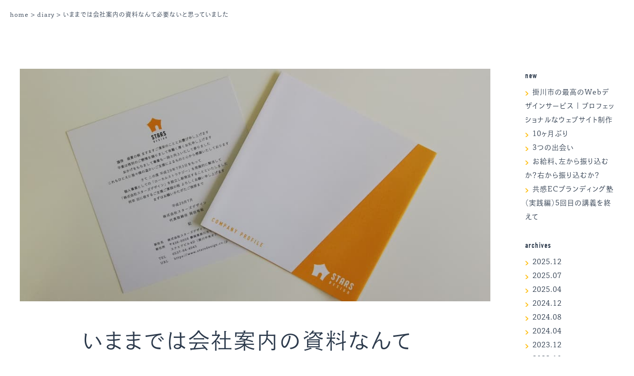

--- FILE ---
content_type: text/html; charset=UTF-8
request_url: https://www.starsdesign.co.jp/diary_20170707_01/
body_size: 14492
content:

<!DOCTYPE html>
<html>
<head>
	<meta http-equiv="Content-Type" content="text/html; charset=utf-8"/>
	<meta http-equiv="X-UA-Compatible" content="IE=edge">
	<title>株式会社スターズデザイン:ブランディングでECを成功に導く &raquo; いままでは会社案内の資料なんて必要ないと思っていました</title>

	<link href="https://www.starsdesign.co.jp/wp-content/themes/sd_theme2019/style.css" rel="stylesheet" type="text/css" media="all"/>
	<link rel="stylesheet" media="print, screen and (min-width: 769px)" href="/css/pc.css" type="text/css"/>
	<link rel="stylesheet" media="print, screen and (min-width: 769px)" href="/css/pc_contents.css" type="text/css">
	<link rel="stylesheet" media="print, screen and (min-width: 769px)" href="/css/pc_blog.css" type="text/css"/>
	<link rel="stylesheet" media="screen and (max-width: 768px)" href="/css/sp.css" type="text/css"/>
	<link rel="stylesheet" media="screen and (max-width: 768px)" href="/css/sp_contents.css" type="text/css"/>
	<link rel="stylesheet" media="screen and (max-width: 768px)" href="/css/sp_blog.css" type="text/css"/>
	<link rel="stylesheet" href="https://maxcdn.bootstrapcdn.com/font-awesome/4.4.0/css/font-awesome.min.css">
	
	<link rel="alternate" type="application/rss+xml" title="株式会社スターズデザイン RSS Feed" href="https://www.starsdesign.co.jp/feed/"/>
	<link rel="alternate" type="application/rss+xml" title="RSS 2.0" href="https://www.starsdesign.co.jp/feed/"/>
	<link rel="alternate" type="text/xml" title="RSS .92" href="https://www.starsdesign.co.jp/feed/rss/"/>
	<link rel="alternate" type="application/atom+xml" title="Atom 1.0" href="https://www.starsdesign.co.jp/feed/atom/"/>
	<link rel="pingback" href="https://www.starsdesign.co.jp/xmlrpc.php"/>
		<link rel='archives' title='2025.12' href='https://www.starsdesign.co.jp/2025/12/' />
	<link rel='archives' title='2025.07' href='https://www.starsdesign.co.jp/2025/07/' />
	<link rel='archives' title='2025.04' href='https://www.starsdesign.co.jp/2025/04/' />
	<link rel='archives' title='2024.12' href='https://www.starsdesign.co.jp/2024/12/' />
	<link rel='archives' title='2024.08' href='https://www.starsdesign.co.jp/2024/08/' />
	<link rel='archives' title='2024.04' href='https://www.starsdesign.co.jp/2024/04/' />
	<link rel='archives' title='2023.12' href='https://www.starsdesign.co.jp/2023/12/' />
	<link rel='archives' title='2023.10' href='https://www.starsdesign.co.jp/2023/10/' />
	<link rel='archives' title='2023.09' href='https://www.starsdesign.co.jp/2023/09/' />
	<link rel='archives' title='2023.08' href='https://www.starsdesign.co.jp/2023/08/' />
	<link rel='archives' title='2023.04' href='https://www.starsdesign.co.jp/2023/04/' />
	<link rel='archives' title='2022.12' href='https://www.starsdesign.co.jp/2022/12/' />
	<link rel='archives' title='2022.07' href='https://www.starsdesign.co.jp/2022/07/' />
	<link rel='archives' title='2022.05' href='https://www.starsdesign.co.jp/2022/05/' />
	<link rel='archives' title='2021.12' href='https://www.starsdesign.co.jp/2021/12/' />
	<link rel='archives' title='2021.10' href='https://www.starsdesign.co.jp/2021/10/' />
	<link rel='archives' title='2021.08' href='https://www.starsdesign.co.jp/2021/08/' />
	<link rel='archives' title='2020.12' href='https://www.starsdesign.co.jp/2020/12/' />
	<link rel='archives' title='2020.11' href='https://www.starsdesign.co.jp/2020/11/' />
	<link rel='archives' title='2020.10' href='https://www.starsdesign.co.jp/2020/10/' />
	<link rel='archives' title='2020.09' href='https://www.starsdesign.co.jp/2020/09/' />
	<link rel='archives' title='2020.08' href='https://www.starsdesign.co.jp/2020/08/' />
	<link rel='archives' title='2020.07' href='https://www.starsdesign.co.jp/2020/07/' />
	<link rel='archives' title='2020.06' href='https://www.starsdesign.co.jp/2020/06/' />
	<link rel='archives' title='2020.05' href='https://www.starsdesign.co.jp/2020/05/' />
	<link rel='archives' title='2020.04' href='https://www.starsdesign.co.jp/2020/04/' />
	<link rel='archives' title='2020.03' href='https://www.starsdesign.co.jp/2020/03/' />
	<link rel='archives' title='2020.02' href='https://www.starsdesign.co.jp/2020/02/' />
	<link rel='archives' title='2020.01' href='https://www.starsdesign.co.jp/2020/01/' />
	<link rel='archives' title='2019.12' href='https://www.starsdesign.co.jp/2019/12/' />
	<link rel='archives' title='2019.11' href='https://www.starsdesign.co.jp/2019/11/' />
	<link rel='archives' title='2019.10' href='https://www.starsdesign.co.jp/2019/10/' />
	<link rel='archives' title='2019.09' href='https://www.starsdesign.co.jp/2019/09/' />
	<link rel='archives' title='2019.08' href='https://www.starsdesign.co.jp/2019/08/' />
	<link rel='archives' title='2019.07' href='https://www.starsdesign.co.jp/2019/07/' />
	<link rel='archives' title='2019.06' href='https://www.starsdesign.co.jp/2019/06/' />
	<link rel='archives' title='2019.05' href='https://www.starsdesign.co.jp/2019/05/' />
	<link rel='archives' title='2017.12' href='https://www.starsdesign.co.jp/2017/12/' />
	<link rel='archives' title='2017.08' href='https://www.starsdesign.co.jp/2017/08/' />
	<link rel='archives' title='2017.07' href='https://www.starsdesign.co.jp/2017/07/' />
	
	<script src="https://code.jquery.com/jquery-2.2.0.min.js" type="text/javascript"></script>
	<script src="/js/script.js" type="text/javascript"></script>
    
	<!-- viewport設定用js -->
	<script type="text/javascript">
		if ( ( navigator.userAgent.indexOf( 'iPhone' ) > 0 ) || navigator.userAgent.indexOf( 'iPod' ) > 0 || navigator.userAgent.indexOf( 'Android' ) > 0 ) {
			document.write( '<meta name="viewport" content="width=device-width,user-scalable=yes,maximum-scale=2">' );
		} else {
			document.write( '<meta name="viewport" content="width=1300,user-scalable=yes,maximum-scale=2">' );
		}
	</script>

	<script>
		( function ( d ) {
			var config = {
					kitId: 'bny4qir',
					scriptTimeout: 3000,
					async: true
				},
				h = d.documentElement,
				t = setTimeout( function () {
					h.className = h.className.replace( /\bwf-loading\b/g, "" ) + " wf-inactive";
				}, config.scriptTimeout ),
				tk = d.createElement( "script" ),
				f = false,
				s = d.getElementsByTagName( "script" )[ 0 ],
				a;
			h.className += " wf-loading";
			tk.src = 'https://use.typekit.net/' + config.kitId + '.js';
			tk.async = true;
			tk.onload = tk.onreadystatechange = function () {
				a = this.readyState;
				if ( f || a && a != "complete" && a != "loaded" ) return;
				f = true;
				clearTimeout( t );
				try {
					Typekit.load( config )
				} catch ( e ) {}
			};
			s.parentNode.insertBefore( tk, s )
		} )( document );
	</script>
<meta name='robots' content='max-image-preview:large' />
	<style>img:is([sizes="auto" i], [sizes^="auto," i]) { contain-intrinsic-size: 3000px 1500px }</style>
	
<!-- Google Tag Manager for WordPress by gtm4wp.com -->
<script data-cfasync="false" data-pagespeed-no-defer>
	var gtm4wp_datalayer_name = "dataLayer";
	var dataLayer = dataLayer || [];
</script>
<!-- End Google Tag Manager for WordPress by gtm4wp.com --><link rel='dns-prefetch' href='//www.google.com' />
<link rel='dns-prefetch' href='//stats.wp.com' />
<script type="text/javascript">
/* <![CDATA[ */
window._wpemojiSettings = {"baseUrl":"https:\/\/s.w.org\/images\/core\/emoji\/15.0.3\/72x72\/","ext":".png","svgUrl":"https:\/\/s.w.org\/images\/core\/emoji\/15.0.3\/svg\/","svgExt":".svg","source":{"concatemoji":"https:\/\/www.starsdesign.co.jp\/wp-includes\/js\/wp-emoji-release.min.js?ver=6.7.4"}};
/*! This file is auto-generated */
!function(i,n){var o,s,e;function c(e){try{var t={supportTests:e,timestamp:(new Date).valueOf()};sessionStorage.setItem(o,JSON.stringify(t))}catch(e){}}function p(e,t,n){e.clearRect(0,0,e.canvas.width,e.canvas.height),e.fillText(t,0,0);var t=new Uint32Array(e.getImageData(0,0,e.canvas.width,e.canvas.height).data),r=(e.clearRect(0,0,e.canvas.width,e.canvas.height),e.fillText(n,0,0),new Uint32Array(e.getImageData(0,0,e.canvas.width,e.canvas.height).data));return t.every(function(e,t){return e===r[t]})}function u(e,t,n){switch(t){case"flag":return n(e,"\ud83c\udff3\ufe0f\u200d\u26a7\ufe0f","\ud83c\udff3\ufe0f\u200b\u26a7\ufe0f")?!1:!n(e,"\ud83c\uddfa\ud83c\uddf3","\ud83c\uddfa\u200b\ud83c\uddf3")&&!n(e,"\ud83c\udff4\udb40\udc67\udb40\udc62\udb40\udc65\udb40\udc6e\udb40\udc67\udb40\udc7f","\ud83c\udff4\u200b\udb40\udc67\u200b\udb40\udc62\u200b\udb40\udc65\u200b\udb40\udc6e\u200b\udb40\udc67\u200b\udb40\udc7f");case"emoji":return!n(e,"\ud83d\udc26\u200d\u2b1b","\ud83d\udc26\u200b\u2b1b")}return!1}function f(e,t,n){var r="undefined"!=typeof WorkerGlobalScope&&self instanceof WorkerGlobalScope?new OffscreenCanvas(300,150):i.createElement("canvas"),a=r.getContext("2d",{willReadFrequently:!0}),o=(a.textBaseline="top",a.font="600 32px Arial",{});return e.forEach(function(e){o[e]=t(a,e,n)}),o}function t(e){var t=i.createElement("script");t.src=e,t.defer=!0,i.head.appendChild(t)}"undefined"!=typeof Promise&&(o="wpEmojiSettingsSupports",s=["flag","emoji"],n.supports={everything:!0,everythingExceptFlag:!0},e=new Promise(function(e){i.addEventListener("DOMContentLoaded",e,{once:!0})}),new Promise(function(t){var n=function(){try{var e=JSON.parse(sessionStorage.getItem(o));if("object"==typeof e&&"number"==typeof e.timestamp&&(new Date).valueOf()<e.timestamp+604800&&"object"==typeof e.supportTests)return e.supportTests}catch(e){}return null}();if(!n){if("undefined"!=typeof Worker&&"undefined"!=typeof OffscreenCanvas&&"undefined"!=typeof URL&&URL.createObjectURL&&"undefined"!=typeof Blob)try{var e="postMessage("+f.toString()+"("+[JSON.stringify(s),u.toString(),p.toString()].join(",")+"));",r=new Blob([e],{type:"text/javascript"}),a=new Worker(URL.createObjectURL(r),{name:"wpTestEmojiSupports"});return void(a.onmessage=function(e){c(n=e.data),a.terminate(),t(n)})}catch(e){}c(n=f(s,u,p))}t(n)}).then(function(e){for(var t in e)n.supports[t]=e[t],n.supports.everything=n.supports.everything&&n.supports[t],"flag"!==t&&(n.supports.everythingExceptFlag=n.supports.everythingExceptFlag&&n.supports[t]);n.supports.everythingExceptFlag=n.supports.everythingExceptFlag&&!n.supports.flag,n.DOMReady=!1,n.readyCallback=function(){n.DOMReady=!0}}).then(function(){return e}).then(function(){var e;n.supports.everything||(n.readyCallback(),(e=n.source||{}).concatemoji?t(e.concatemoji):e.wpemoji&&e.twemoji&&(t(e.twemoji),t(e.wpemoji)))}))}((window,document),window._wpemojiSettings);
/* ]]> */
</script>
<style id='wp-emoji-styles-inline-css' type='text/css'>

	img.wp-smiley, img.emoji {
		display: inline !important;
		border: none !important;
		box-shadow: none !important;
		height: 1em !important;
		width: 1em !important;
		margin: 0 0.07em !important;
		vertical-align: -0.1em !important;
		background: none !important;
		padding: 0 !important;
	}
</style>
<link rel='stylesheet' id='wp-block-library-css' href='https://www.starsdesign.co.jp/wp-includes/css/dist/block-library/style.min.css?ver=6.7.4' type='text/css' media='all' />
<link rel='stylesheet' id='mediaelement-css' href='https://www.starsdesign.co.jp/wp-includes/js/mediaelement/mediaelementplayer-legacy.min.css?ver=4.2.17' type='text/css' media='all' />
<link rel='stylesheet' id='wp-mediaelement-css' href='https://www.starsdesign.co.jp/wp-includes/js/mediaelement/wp-mediaelement.min.css?ver=6.7.4' type='text/css' media='all' />
<style id='jetpack-sharing-buttons-style-inline-css' type='text/css'>
.jetpack-sharing-buttons__services-list{display:flex;flex-direction:row;flex-wrap:wrap;gap:0;list-style-type:none;margin:5px;padding:0}.jetpack-sharing-buttons__services-list.has-small-icon-size{font-size:12px}.jetpack-sharing-buttons__services-list.has-normal-icon-size{font-size:16px}.jetpack-sharing-buttons__services-list.has-large-icon-size{font-size:24px}.jetpack-sharing-buttons__services-list.has-huge-icon-size{font-size:36px}@media print{.jetpack-sharing-buttons__services-list{display:none!important}}.editor-styles-wrapper .wp-block-jetpack-sharing-buttons{gap:0;padding-inline-start:0}ul.jetpack-sharing-buttons__services-list.has-background{padding:1.25em 2.375em}
</style>
<style id='classic-theme-styles-inline-css' type='text/css'>
/*! This file is auto-generated */
.wp-block-button__link{color:#fff;background-color:#32373c;border-radius:9999px;box-shadow:none;text-decoration:none;padding:calc(.667em + 2px) calc(1.333em + 2px);font-size:1.125em}.wp-block-file__button{background:#32373c;color:#fff;text-decoration:none}
</style>
<style id='global-styles-inline-css' type='text/css'>
:root{--wp--preset--aspect-ratio--square: 1;--wp--preset--aspect-ratio--4-3: 4/3;--wp--preset--aspect-ratio--3-4: 3/4;--wp--preset--aspect-ratio--3-2: 3/2;--wp--preset--aspect-ratio--2-3: 2/3;--wp--preset--aspect-ratio--16-9: 16/9;--wp--preset--aspect-ratio--9-16: 9/16;--wp--preset--color--black: #000000;--wp--preset--color--cyan-bluish-gray: #abb8c3;--wp--preset--color--white: #ffffff;--wp--preset--color--pale-pink: #f78da7;--wp--preset--color--vivid-red: #cf2e2e;--wp--preset--color--luminous-vivid-orange: #ff6900;--wp--preset--color--luminous-vivid-amber: #fcb900;--wp--preset--color--light-green-cyan: #7bdcb5;--wp--preset--color--vivid-green-cyan: #00d084;--wp--preset--color--pale-cyan-blue: #8ed1fc;--wp--preset--color--vivid-cyan-blue: #0693e3;--wp--preset--color--vivid-purple: #9b51e0;--wp--preset--gradient--vivid-cyan-blue-to-vivid-purple: linear-gradient(135deg,rgba(6,147,227,1) 0%,rgb(155,81,224) 100%);--wp--preset--gradient--light-green-cyan-to-vivid-green-cyan: linear-gradient(135deg,rgb(122,220,180) 0%,rgb(0,208,130) 100%);--wp--preset--gradient--luminous-vivid-amber-to-luminous-vivid-orange: linear-gradient(135deg,rgba(252,185,0,1) 0%,rgba(255,105,0,1) 100%);--wp--preset--gradient--luminous-vivid-orange-to-vivid-red: linear-gradient(135deg,rgba(255,105,0,1) 0%,rgb(207,46,46) 100%);--wp--preset--gradient--very-light-gray-to-cyan-bluish-gray: linear-gradient(135deg,rgb(238,238,238) 0%,rgb(169,184,195) 100%);--wp--preset--gradient--cool-to-warm-spectrum: linear-gradient(135deg,rgb(74,234,220) 0%,rgb(151,120,209) 20%,rgb(207,42,186) 40%,rgb(238,44,130) 60%,rgb(251,105,98) 80%,rgb(254,248,76) 100%);--wp--preset--gradient--blush-light-purple: linear-gradient(135deg,rgb(255,206,236) 0%,rgb(152,150,240) 100%);--wp--preset--gradient--blush-bordeaux: linear-gradient(135deg,rgb(254,205,165) 0%,rgb(254,45,45) 50%,rgb(107,0,62) 100%);--wp--preset--gradient--luminous-dusk: linear-gradient(135deg,rgb(255,203,112) 0%,rgb(199,81,192) 50%,rgb(65,88,208) 100%);--wp--preset--gradient--pale-ocean: linear-gradient(135deg,rgb(255,245,203) 0%,rgb(182,227,212) 50%,rgb(51,167,181) 100%);--wp--preset--gradient--electric-grass: linear-gradient(135deg,rgb(202,248,128) 0%,rgb(113,206,126) 100%);--wp--preset--gradient--midnight: linear-gradient(135deg,rgb(2,3,129) 0%,rgb(40,116,252) 100%);--wp--preset--font-size--small: 13px;--wp--preset--font-size--medium: 20px;--wp--preset--font-size--large: 36px;--wp--preset--font-size--x-large: 42px;--wp--preset--spacing--20: 0.44rem;--wp--preset--spacing--30: 0.67rem;--wp--preset--spacing--40: 1rem;--wp--preset--spacing--50: 1.5rem;--wp--preset--spacing--60: 2.25rem;--wp--preset--spacing--70: 3.38rem;--wp--preset--spacing--80: 5.06rem;--wp--preset--shadow--natural: 6px 6px 9px rgba(0, 0, 0, 0.2);--wp--preset--shadow--deep: 12px 12px 50px rgba(0, 0, 0, 0.4);--wp--preset--shadow--sharp: 6px 6px 0px rgba(0, 0, 0, 0.2);--wp--preset--shadow--outlined: 6px 6px 0px -3px rgba(255, 255, 255, 1), 6px 6px rgba(0, 0, 0, 1);--wp--preset--shadow--crisp: 6px 6px 0px rgba(0, 0, 0, 1);}:where(.is-layout-flex){gap: 0.5em;}:where(.is-layout-grid){gap: 0.5em;}body .is-layout-flex{display: flex;}.is-layout-flex{flex-wrap: wrap;align-items: center;}.is-layout-flex > :is(*, div){margin: 0;}body .is-layout-grid{display: grid;}.is-layout-grid > :is(*, div){margin: 0;}:where(.wp-block-columns.is-layout-flex){gap: 2em;}:where(.wp-block-columns.is-layout-grid){gap: 2em;}:where(.wp-block-post-template.is-layout-flex){gap: 1.25em;}:where(.wp-block-post-template.is-layout-grid){gap: 1.25em;}.has-black-color{color: var(--wp--preset--color--black) !important;}.has-cyan-bluish-gray-color{color: var(--wp--preset--color--cyan-bluish-gray) !important;}.has-white-color{color: var(--wp--preset--color--white) !important;}.has-pale-pink-color{color: var(--wp--preset--color--pale-pink) !important;}.has-vivid-red-color{color: var(--wp--preset--color--vivid-red) !important;}.has-luminous-vivid-orange-color{color: var(--wp--preset--color--luminous-vivid-orange) !important;}.has-luminous-vivid-amber-color{color: var(--wp--preset--color--luminous-vivid-amber) !important;}.has-light-green-cyan-color{color: var(--wp--preset--color--light-green-cyan) !important;}.has-vivid-green-cyan-color{color: var(--wp--preset--color--vivid-green-cyan) !important;}.has-pale-cyan-blue-color{color: var(--wp--preset--color--pale-cyan-blue) !important;}.has-vivid-cyan-blue-color{color: var(--wp--preset--color--vivid-cyan-blue) !important;}.has-vivid-purple-color{color: var(--wp--preset--color--vivid-purple) !important;}.has-black-background-color{background-color: var(--wp--preset--color--black) !important;}.has-cyan-bluish-gray-background-color{background-color: var(--wp--preset--color--cyan-bluish-gray) !important;}.has-white-background-color{background-color: var(--wp--preset--color--white) !important;}.has-pale-pink-background-color{background-color: var(--wp--preset--color--pale-pink) !important;}.has-vivid-red-background-color{background-color: var(--wp--preset--color--vivid-red) !important;}.has-luminous-vivid-orange-background-color{background-color: var(--wp--preset--color--luminous-vivid-orange) !important;}.has-luminous-vivid-amber-background-color{background-color: var(--wp--preset--color--luminous-vivid-amber) !important;}.has-light-green-cyan-background-color{background-color: var(--wp--preset--color--light-green-cyan) !important;}.has-vivid-green-cyan-background-color{background-color: var(--wp--preset--color--vivid-green-cyan) !important;}.has-pale-cyan-blue-background-color{background-color: var(--wp--preset--color--pale-cyan-blue) !important;}.has-vivid-cyan-blue-background-color{background-color: var(--wp--preset--color--vivid-cyan-blue) !important;}.has-vivid-purple-background-color{background-color: var(--wp--preset--color--vivid-purple) !important;}.has-black-border-color{border-color: var(--wp--preset--color--black) !important;}.has-cyan-bluish-gray-border-color{border-color: var(--wp--preset--color--cyan-bluish-gray) !important;}.has-white-border-color{border-color: var(--wp--preset--color--white) !important;}.has-pale-pink-border-color{border-color: var(--wp--preset--color--pale-pink) !important;}.has-vivid-red-border-color{border-color: var(--wp--preset--color--vivid-red) !important;}.has-luminous-vivid-orange-border-color{border-color: var(--wp--preset--color--luminous-vivid-orange) !important;}.has-luminous-vivid-amber-border-color{border-color: var(--wp--preset--color--luminous-vivid-amber) !important;}.has-light-green-cyan-border-color{border-color: var(--wp--preset--color--light-green-cyan) !important;}.has-vivid-green-cyan-border-color{border-color: var(--wp--preset--color--vivid-green-cyan) !important;}.has-pale-cyan-blue-border-color{border-color: var(--wp--preset--color--pale-cyan-blue) !important;}.has-vivid-cyan-blue-border-color{border-color: var(--wp--preset--color--vivid-cyan-blue) !important;}.has-vivid-purple-border-color{border-color: var(--wp--preset--color--vivid-purple) !important;}.has-vivid-cyan-blue-to-vivid-purple-gradient-background{background: var(--wp--preset--gradient--vivid-cyan-blue-to-vivid-purple) !important;}.has-light-green-cyan-to-vivid-green-cyan-gradient-background{background: var(--wp--preset--gradient--light-green-cyan-to-vivid-green-cyan) !important;}.has-luminous-vivid-amber-to-luminous-vivid-orange-gradient-background{background: var(--wp--preset--gradient--luminous-vivid-amber-to-luminous-vivid-orange) !important;}.has-luminous-vivid-orange-to-vivid-red-gradient-background{background: var(--wp--preset--gradient--luminous-vivid-orange-to-vivid-red) !important;}.has-very-light-gray-to-cyan-bluish-gray-gradient-background{background: var(--wp--preset--gradient--very-light-gray-to-cyan-bluish-gray) !important;}.has-cool-to-warm-spectrum-gradient-background{background: var(--wp--preset--gradient--cool-to-warm-spectrum) !important;}.has-blush-light-purple-gradient-background{background: var(--wp--preset--gradient--blush-light-purple) !important;}.has-blush-bordeaux-gradient-background{background: var(--wp--preset--gradient--blush-bordeaux) !important;}.has-luminous-dusk-gradient-background{background: var(--wp--preset--gradient--luminous-dusk) !important;}.has-pale-ocean-gradient-background{background: var(--wp--preset--gradient--pale-ocean) !important;}.has-electric-grass-gradient-background{background: var(--wp--preset--gradient--electric-grass) !important;}.has-midnight-gradient-background{background: var(--wp--preset--gradient--midnight) !important;}.has-small-font-size{font-size: var(--wp--preset--font-size--small) !important;}.has-medium-font-size{font-size: var(--wp--preset--font-size--medium) !important;}.has-large-font-size{font-size: var(--wp--preset--font-size--large) !important;}.has-x-large-font-size{font-size: var(--wp--preset--font-size--x-large) !important;}
:where(.wp-block-post-template.is-layout-flex){gap: 1.25em;}:where(.wp-block-post-template.is-layout-grid){gap: 1.25em;}
:where(.wp-block-columns.is-layout-flex){gap: 2em;}:where(.wp-block-columns.is-layout-grid){gap: 2em;}
:root :where(.wp-block-pullquote){font-size: 1.5em;line-height: 1.6;}
</style>
<link rel='stylesheet' id='contact-form-7-css' href='https://www.starsdesign.co.jp/wp-content/plugins/contact-form-7/includes/css/styles.css?ver=5.7.3' type='text/css' media='all' />
<link rel='stylesheet' id='pz-linkcard-css' href='//www.starsdesign.co.jp/wp-content/uploads/pz-linkcard/style.css?ver=2.5.5.1' type='text/css' media='all' />
<style id='akismet-widget-style-inline-css' type='text/css'>

			.a-stats {
				--akismet-color-mid-green: #357b49;
				--akismet-color-white: #fff;
				--akismet-color-light-grey: #f6f7f7;

				max-width: 350px;
				width: auto;
			}

			.a-stats * {
				all: unset;
				box-sizing: border-box;
			}

			.a-stats strong {
				font-weight: 600;
			}

			.a-stats a.a-stats__link,
			.a-stats a.a-stats__link:visited,
			.a-stats a.a-stats__link:active {
				background: var(--akismet-color-mid-green);
				border: none;
				box-shadow: none;
				border-radius: 8px;
				color: var(--akismet-color-white);
				cursor: pointer;
				display: block;
				font-family: -apple-system, BlinkMacSystemFont, 'Segoe UI', 'Roboto', 'Oxygen-Sans', 'Ubuntu', 'Cantarell', 'Helvetica Neue', sans-serif;
				font-weight: 500;
				padding: 12px;
				text-align: center;
				text-decoration: none;
				transition: all 0.2s ease;
			}

			/* Extra specificity to deal with TwentyTwentyOne focus style */
			.widget .a-stats a.a-stats__link:focus {
				background: var(--akismet-color-mid-green);
				color: var(--akismet-color-white);
				text-decoration: none;
			}

			.a-stats a.a-stats__link:hover {
				filter: brightness(110%);
				box-shadow: 0 4px 12px rgba(0, 0, 0, 0.06), 0 0 2px rgba(0, 0, 0, 0.16);
			}

			.a-stats .count {
				color: var(--akismet-color-white);
				display: block;
				font-size: 1.5em;
				line-height: 1.4;
				padding: 0 13px;
				white-space: nowrap;
			}
		
</style>
<script type="text/javascript" src="https://www.starsdesign.co.jp/wp-includes/js/jquery/jquery.min.js?ver=3.7.1" id="jquery-core-js"></script>
<script type="text/javascript" src="https://www.starsdesign.co.jp/wp-includes/js/jquery/jquery-migrate.min.js?ver=3.4.1" id="jquery-migrate-js"></script>
<link rel="https://api.w.org/" href="https://www.starsdesign.co.jp/wp-json/" /><link rel="alternate" title="JSON" type="application/json" href="https://www.starsdesign.co.jp/wp-json/wp/v2/posts/83" /><link rel="EditURI" type="application/rsd+xml" title="RSD" href="https://www.starsdesign.co.jp/xmlrpc.php?rsd" />
<meta name="generator" content="WordPress 6.7.4" />
<link rel="canonical" href="https://www.starsdesign.co.jp/diary_20170707_01/" />
<link rel='shortlink' href='https://www.starsdesign.co.jp/?p=83' />
<link rel="alternate" title="oEmbed (JSON)" type="application/json+oembed" href="https://www.starsdesign.co.jp/wp-json/oembed/1.0/embed?url=https%3A%2F%2Fwww.starsdesign.co.jp%2Fdiary_20170707_01%2F" />
<link rel="alternate" title="oEmbed (XML)" type="text/xml+oembed" href="https://www.starsdesign.co.jp/wp-json/oembed/1.0/embed?url=https%3A%2F%2Fwww.starsdesign.co.jp%2Fdiary_20170707_01%2F&#038;format=xml" />
	<style>img#wpstats{display:none}</style>
		
<!-- Google Tag Manager for WordPress by gtm4wp.com -->
<!-- GTM Container placement set to manual -->
<script data-cfasync="false" data-pagespeed-no-defer>
	var dataLayer_content = {"pagePostType":"post","pagePostType2":"single-post","pageCategory":["diary"],"pagePostAuthor":"Yusuke Okada"};
	dataLayer.push( dataLayer_content );
</script>
<script data-cfasync="false">
(function(w,d,s,l,i){w[l]=w[l]||[];w[l].push({'gtm.start':
new Date().getTime(),event:'gtm.js'});var f=d.getElementsByTagName(s)[0],
j=d.createElement(s),dl=l!='dataLayer'?'&l='+l:'';j.async=true;j.src=
'//www.googletagmanager.com/gtm.'+'js?id='+i+dl;f.parentNode.insertBefore(j,f);
})(window,document,'script','dataLayer','GTM-NQ5FC6S');
</script>
<!-- End Google Tag Manager -->
<!-- End Google Tag Manager for WordPress by gtm4wp.com --><style type="text/css">.recentcomments a{display:inline !important;padding:0 !important;margin:0 !important;}</style><!-- All in one Favicon 4.8 --><link rel="shortcut icon" href="https://www.starsdesign.co.jp/wp-content/uploads/logo.png" />
<link rel="apple-touch-icon" href="https://www.starsdesign.co.jp/wp-content/uploads/logo-1.png" />

<!-- Jetpack Open Graph Tags -->
<meta property="og:type" content="article" />
<meta property="og:title" content="いままでは会社案内の資料なんて必要ないと思っていました" />
<meta property="og:url" content="https://www.starsdesign.co.jp/diary_20170707_01/" />
<meta property="og:description" content="僕たちは現在、自社の会社案内（リーフレット）のプランニング真っ最中です。 会社設立のタイミングで名刺や封筒など&hellip;" />
<meta property="article:published_time" content="2017-07-07T11:25:42+00:00" />
<meta property="article:modified_time" content="2019-06-14T05:52:20+00:00" />
<meta property="og:site_name" content="株式会社スターズデザイン" />
<meta property="og:image" content="https://www.starsdesign.co.jp/wp-content/uploads/IMG_20190614_143810.jpg" />
<meta property="og:image:width" content="1000" />
<meta property="og:image:height" content="495" />
<meta property="og:image:alt" content="" />
<meta property="og:locale" content="ja_JP" />
<meta name="twitter:text:title" content="いままでは会社案内の資料なんて必要ないと思っていました" />
<meta name="twitter:image" content="https://www.starsdesign.co.jp/wp-content/uploads/IMG_20190614_143810.jpg?w=640" />
<meta name="twitter:card" content="summary_large_image" />

<!-- End Jetpack Open Graph Tags -->
<style type="text/css">.saboxplugin-wrap{-webkit-box-sizing:border-box;-moz-box-sizing:border-box;-ms-box-sizing:border-box;box-sizing:border-box;border:1px solid #eee;width:100%;clear:both;display:block;overflow:hidden;word-wrap:break-word;position:relative}.saboxplugin-wrap .saboxplugin-gravatar{float:left;padding:0 20px 20px 20px}.saboxplugin-wrap .saboxplugin-gravatar img{max-width:100px;height:auto;border-radius:0;}.saboxplugin-wrap .saboxplugin-authorname{font-size:18px;line-height:1;margin:20px 0 0 20px;display:block}.saboxplugin-wrap .saboxplugin-authorname a{text-decoration:none}.saboxplugin-wrap .saboxplugin-authorname a:focus{outline:0}.saboxplugin-wrap .saboxplugin-desc{display:block;margin:5px 20px}.saboxplugin-wrap .saboxplugin-desc a{text-decoration:underline}.saboxplugin-wrap .saboxplugin-desc p{margin:5px 0 12px}.saboxplugin-wrap .saboxplugin-web{margin:0 20px 15px;text-align:left}.saboxplugin-wrap .sab-web-position{text-align:right}.saboxplugin-wrap .saboxplugin-web a{color:#ccc;text-decoration:none}.saboxplugin-wrap .saboxplugin-socials{position:relative;display:block;background:#fcfcfc;padding:5px;border-top:1px solid #eee}.saboxplugin-wrap .saboxplugin-socials a svg{width:20px;height:20px}.saboxplugin-wrap .saboxplugin-socials a svg .st2{fill:#fff; transform-origin:center center;}.saboxplugin-wrap .saboxplugin-socials a svg .st1{fill:rgba(0,0,0,.3)}.saboxplugin-wrap .saboxplugin-socials a:hover{opacity:.8;-webkit-transition:opacity .4s;-moz-transition:opacity .4s;-o-transition:opacity .4s;transition:opacity .4s;box-shadow:none!important;-webkit-box-shadow:none!important}.saboxplugin-wrap .saboxplugin-socials .saboxplugin-icon-color{box-shadow:none;padding:0;border:0;-webkit-transition:opacity .4s;-moz-transition:opacity .4s;-o-transition:opacity .4s;transition:opacity .4s;display:inline-block;color:#fff;font-size:0;text-decoration:inherit;margin:5px;-webkit-border-radius:0;-moz-border-radius:0;-ms-border-radius:0;-o-border-radius:0;border-radius:0;overflow:hidden}.saboxplugin-wrap .saboxplugin-socials .saboxplugin-icon-grey{text-decoration:inherit;box-shadow:none;position:relative;display:-moz-inline-stack;display:inline-block;vertical-align:middle;zoom:1;margin:10px 5px;color:#444;fill:#444}.clearfix:after,.clearfix:before{content:' ';display:table;line-height:0;clear:both}.ie7 .clearfix{zoom:1}.saboxplugin-socials.sabox-colored .saboxplugin-icon-color .sab-twitch{border-color:#38245c}.saboxplugin-socials.sabox-colored .saboxplugin-icon-color .sab-addthis{border-color:#e91c00}.saboxplugin-socials.sabox-colored .saboxplugin-icon-color .sab-behance{border-color:#003eb0}.saboxplugin-socials.sabox-colored .saboxplugin-icon-color .sab-delicious{border-color:#06c}.saboxplugin-socials.sabox-colored .saboxplugin-icon-color .sab-deviantart{border-color:#036824}.saboxplugin-socials.sabox-colored .saboxplugin-icon-color .sab-digg{border-color:#00327c}.saboxplugin-socials.sabox-colored .saboxplugin-icon-color .sab-dribbble{border-color:#ba1655}.saboxplugin-socials.sabox-colored .saboxplugin-icon-color .sab-facebook{border-color:#1e2e4f}.saboxplugin-socials.sabox-colored .saboxplugin-icon-color .sab-flickr{border-color:#003576}.saboxplugin-socials.sabox-colored .saboxplugin-icon-color .sab-github{border-color:#264874}.saboxplugin-socials.sabox-colored .saboxplugin-icon-color .sab-google{border-color:#0b51c5}.saboxplugin-socials.sabox-colored .saboxplugin-icon-color .sab-googleplus{border-color:#96271a}.saboxplugin-socials.sabox-colored .saboxplugin-icon-color .sab-html5{border-color:#902e13}.saboxplugin-socials.sabox-colored .saboxplugin-icon-color .sab-instagram{border-color:#1630aa}.saboxplugin-socials.sabox-colored .saboxplugin-icon-color .sab-linkedin{border-color:#00344f}.saboxplugin-socials.sabox-colored .saboxplugin-icon-color .sab-pinterest{border-color:#5b040e}.saboxplugin-socials.sabox-colored .saboxplugin-icon-color .sab-reddit{border-color:#992900}.saboxplugin-socials.sabox-colored .saboxplugin-icon-color .sab-rss{border-color:#a43b0a}.saboxplugin-socials.sabox-colored .saboxplugin-icon-color .sab-sharethis{border-color:#5d8420}.saboxplugin-socials.sabox-colored .saboxplugin-icon-color .sab-skype{border-color:#00658a}.saboxplugin-socials.sabox-colored .saboxplugin-icon-color .sab-soundcloud{border-color:#995200}.saboxplugin-socials.sabox-colored .saboxplugin-icon-color .sab-spotify{border-color:#0f612c}.saboxplugin-socials.sabox-colored .saboxplugin-icon-color .sab-stackoverflow{border-color:#a95009}.saboxplugin-socials.sabox-colored .saboxplugin-icon-color .sab-steam{border-color:#006388}.saboxplugin-socials.sabox-colored .saboxplugin-icon-color .sab-user_email{border-color:#b84e05}.saboxplugin-socials.sabox-colored .saboxplugin-icon-color .sab-stumbleUpon{border-color:#9b280e}.saboxplugin-socials.sabox-colored .saboxplugin-icon-color .sab-tumblr{border-color:#10151b}.saboxplugin-socials.sabox-colored .saboxplugin-icon-color .sab-twitter{border-color:#0967a0}.saboxplugin-socials.sabox-colored .saboxplugin-icon-color .sab-vimeo{border-color:#0d7091}.saboxplugin-socials.sabox-colored .saboxplugin-icon-color .sab-windows{border-color:#003f71}.saboxplugin-socials.sabox-colored .saboxplugin-icon-color .sab-whatsapp{border-color:#003f71}.saboxplugin-socials.sabox-colored .saboxplugin-icon-color .sab-wordpress{border-color:#0f3647}.saboxplugin-socials.sabox-colored .saboxplugin-icon-color .sab-yahoo{border-color:#14002d}.saboxplugin-socials.sabox-colored .saboxplugin-icon-color .sab-youtube{border-color:#900}.saboxplugin-socials.sabox-colored .saboxplugin-icon-color .sab-xing{border-color:#000202}.saboxplugin-socials.sabox-colored .saboxplugin-icon-color .sab-mixcloud{border-color:#2475a0}.saboxplugin-socials.sabox-colored .saboxplugin-icon-color .sab-vk{border-color:#243549}.saboxplugin-socials.sabox-colored .saboxplugin-icon-color .sab-medium{border-color:#00452c}.saboxplugin-socials.sabox-colored .saboxplugin-icon-color .sab-quora{border-color:#420e00}.saboxplugin-socials.sabox-colored .saboxplugin-icon-color .sab-meetup{border-color:#9b181c}.saboxplugin-socials.sabox-colored .saboxplugin-icon-color .sab-goodreads{border-color:#000}.saboxplugin-socials.sabox-colored .saboxplugin-icon-color .sab-snapchat{border-color:#999700}.saboxplugin-socials.sabox-colored .saboxplugin-icon-color .sab-500px{border-color:#00557f}.saboxplugin-socials.sabox-colored .saboxplugin-icon-color .sab-mastodont{border-color:#185886}.sabox-plus-item{margin-bottom:20px}@media screen and (max-width:480px){.saboxplugin-wrap{text-align:center}.saboxplugin-wrap .saboxplugin-gravatar{float:none;padding:20px 0;text-align:center;margin:0 auto;display:block}.saboxplugin-wrap .saboxplugin-gravatar img{float:none;display:inline-block;display:-moz-inline-stack;vertical-align:middle;zoom:1}.saboxplugin-wrap .saboxplugin-desc{margin:0 10px 20px;text-align:center}.saboxplugin-wrap .saboxplugin-authorname{text-align:center;margin:10px 0 20px}}body .saboxplugin-authorname a,body .saboxplugin-authorname a:hover{box-shadow:none;-webkit-box-shadow:none}a.sab-profile-edit{font-size:16px!important;line-height:1!important}.sab-edit-settings a,a.sab-profile-edit{color:#0073aa!important;box-shadow:none!important;-webkit-box-shadow:none!important}.sab-edit-settings{margin-right:15px;position:absolute;right:0;z-index:2;bottom:10px;line-height:20px}.sab-edit-settings i{margin-left:5px}.saboxplugin-socials{line-height:1!important}.rtl .saboxplugin-wrap .saboxplugin-gravatar{float:right}.rtl .saboxplugin-wrap .saboxplugin-authorname{display:flex;align-items:center}.rtl .saboxplugin-wrap .saboxplugin-authorname .sab-profile-edit{margin-right:10px}.rtl .sab-edit-settings{right:auto;left:0}img.sab-custom-avatar{max-width:75px;}.saboxplugin-wrap {margin-top:0px; margin-bottom:50px; padding: 0px 0px }.saboxplugin-wrap .saboxplugin-authorname {font-size:18px; line-height:25px;}.saboxplugin-wrap .saboxplugin-desc p, .saboxplugin-wrap .saboxplugin-desc {font-size:14px !important; line-height:21px !important;}.saboxplugin-wrap .saboxplugin-web {font-size:14px;}.saboxplugin-wrap .saboxplugin-socials a svg {width:18px;height:18px;}</style></head>

<body>

<!-- GTM Container placement set to manual -->
<!-- Google Tag Manager (noscript) -->
				<noscript><iframe src="https://www.googletagmanager.com/ns.html?id=GTM-NQ5FC6S" height="0" width="0" style="display:none;visibility:hidden" aria-hidden="true"></iframe></noscript>
<!-- End Google Tag Manager (noscript) --><header id="header">
		<div class="logo pc">
			<h1><a href="/"><img src="/img/common/logo.png" alt="株式会社スターズデザイン"></a></h1>
		</div>
	<div class="navbtn"><a href="#nowhere" class="navicon"></a></div>
	
	<div class="toggle">
		<div class="logo"><a href="/"><img src="/img/common/logo.png" alt="株式会社スターズデザイン" class="pc"><img src="/img/common/logo_sp.png" alt="株式会社スターズデザイン" class="sp"></a></div>
		<ul class="toggle__menu">
			<li class="top"><a href="/">home</a></li>
			<li class="about"><a href="/about/">about us</a></li>
			<li class="service"><a href="/service/">service</a></li>
			<li class="works"><a href="/project/">project</a></li>
			<li class="contact"><a href="/contact/">contact</a></li>
		</ul>
		<ul class="social">
			<li><a href="https://twitter.com/_starsdesign_" target="_blank"><i class="fa fa-twitter"></i></a></li>
			<li><a href="https://www.facebook.com/ec.starsdesign/" target="_blank"><i class="fa fa-facebook"></i></a></li>
			<li><a href="https://www.instagram.com/_starsdesign_/" target="_blank"><i class="fa fa-instagram"></i></a></li>
		</ul>
	</div>
</header>
<!-- Contents -->

<div id="container" class="blog_info">
<div class="main"></div>

	<div class="breadcrumbs">
		<a href="https://www.starsdesign.co.jp">home</a> &gt;
		<a href="https://www.starsdesign.co.jp/category/blog/diary/" rel="category tag">diary</a> &gt;
		いままでは会社案内の資料なんて必要ないと思っていました	</div>

	<div class="inner">
	
	<!-- main_area -->
		<div class="main_area">

			<div class="icatch">
								<img width="1000" height="495" src="https://www.starsdesign.co.jp/wp-content/uploads/IMG_20190614_143810.jpg" class="attachment-large size-large wp-post-image" alt="" decoding="async" fetchpriority="high" srcset="https://www.starsdesign.co.jp/wp-content/uploads/IMG_20190614_143810.jpg 1000w, https://www.starsdesign.co.jp/wp-content/uploads/IMG_20190614_143810-500x248.jpg 500w, https://www.starsdesign.co.jp/wp-content/uploads/IMG_20190614_143810-768x380.jpg 768w" sizes="(max-width: 1000px) 100vw, 1000px" />			</div>

		<!-- post -->
			<div class="post">
													<h2 class="title">いままでは会社案内の資料なんて必要ないと思っていました</h2>
					<div class="blog_info">
						<a href="https://www.starsdesign.co.jp/category/blog/diary/" rel="category tag">diary</a>											</div>
					<div class="blog_message">
						<p class="paragraph">僕たちは現在、自社の会社案内（リーフレット）のプランニング真っ最中です。<br>
<br>
会社設立のタイミングで名刺や封筒などのブランディングツールは一式完成させたつもりでしたが、ここにきて「やっぱり会社案内も必要だね」という判断になり、急ピッチで制作を進めています。</p>

<h3>会社案内なんて必要ないと思っていたけれど</h3>

<p class="paragraph">デザイン会社といえば、積極的に法人営業をかけたり、交流会に顔を出したりと、各社によって営業のアプローチ方法が違います。そして、僕たちスターズデザインといえば、そのようなアウトバウンド営業をまったく行わない会社です。<br>
<br>
弊社の商談までのチャネルは「webサイトからのお問合せ」と「既存のクライアントからの紹介」「知人・友人からの紹介」このいずれかです。僕はサラリーマン時代にマーケティングの手練れたちの下で育てられてきたので、創業以来インバウンド施策はそれなりにチカラを入れているのですが、そもそも僕は積極的なアウトバウンド営業を好まないナマケモノなのです。<br>
<br>
つまり、潜在顧客とリアルの場で接触するとき、目の前の相手は「スターズデザインについて知識を持っている」ことがほとんどです。僕は自社サービスの種類や品質のアレコレを、グダグダと説明しません。それでも商談において失注することがほとんどありません。<br>
<br>
同業者に驚かれたりもするのですが、タネを明かせば<strong>スターズデザインに仕事を頼みたい人としか会っていない</strong>、ただそれだけなのです。（そもそも少数精鋭で仕事をしたいので、案件数を増やす営業は自滅を呼びそうです）</p>

<h3>それでもやっぱり会社案内は必要らしい</h3>

<p class="paragraph">そういうわけで、僕は<b>会社案内</b>というブランディングツールに対してあまり必要を感じていなかったのですが、最近は大きめな企業との商談が増えてきたことで、<b>「担当者レベルではスターズデザインさんと仕事がしたいけど、審査部や購買部といった部門を説得する必要があるので会社案内の資料を送ってほしい」</b>と言われる機会が増えてしまったのです。<br>
<br>
さすがに「会社案内はウェブサイトに載ってますよ（ニッコリ）」などと生意気を言うこともできず、今回の法人成りのタイミングで、会社案内用のリーフレットを制作することにしました。思いのほか経費がかかる7月になっています。<br>
<br>
デザイナーにはクライアントワーク以外の負担をかけて申し訳ないと思っていますが、意外にも楽しそうにやってくれているので、すこしホッとしています。<br>
<br>
また、美大やデザイン専門学校の学生たちが思わず感嘆の声をあげるようなクオリティで作っておけば、 採用戦線で他の企業より優位に立つことができるかもしれませんね。（ただし2018年度の新卒採用は締め切っています、悪しからず…）</p><div class='yarpp yarpp-related yarpp-related-website yarpp-template-list'>
<!-- YARPP List -->
<h4>こんな記事も読まれています</h4><ul>
<li><a href="https://www.starsdesign.co.jp/diary_20190529_01/" rel="bookmark" title="災い転じてマーケティングを知る">災い転じてマーケティングを知る</a></li>
<li><a href="https://www.starsdesign.co.jp/diary_20190519_01/" rel="bookmark" title="フィロソフィーを整理するということ">フィロソフィーを整理するということ</a></li>
<li><a href="https://www.starsdesign.co.jp/diary_20170711_01/" rel="bookmark" title="地球温暖化を防ぐためにEC事業者がお客様に伝えなければいけないこと">地球温暖化を防ぐためにEC事業者がお客様に伝えなければいけないこと</a></li>
<li><a href="https://www.starsdesign.co.jp/dialy_20190518_01/" rel="bookmark" title="共感をよぶデザインを提供するということ">共感をよぶデザインを提供するということ</a></li>
<li><a href="https://www.starsdesign.co.jp/diary_20190525_01/" rel="bookmark" title="SANOWAの新茶と抹茶ティラミス">SANOWAの新茶と抹茶ティラミス</a></li>
</ul>
</div>
						<div class="date">2017.07.07</div>
					</div>

				
				<!-- Commetns -->
				
			</div>
		<!-- /post -->
		
		</div>
	<!-- /main_area -->
		
<!-- side -->
  <div id="side">
    <div class="blog_list">
      <h3 class="s_title">new</h3>
            <ul>
                        <li><a href="https://www.starsdesign.co.jp/%e6%8e%9b%e5%b7%9d%e5%b8%82%e3%81%ae%e6%9c%80%e9%ab%98%e3%81%aeweb%e3%83%87%e3%82%b6%e3%82%a4%e3%83%b3%e3%82%b5%e3%83%bc%e3%83%93%e3%82%b9-%e3%83%97%e3%83%ad%e3%83%95%e3%82%a7%e3%83%83%e3%82%b7/">
          掛川市の最高のWebデザインサービス | プロフェッショナルなウェブサイト制作          </a></li>
                <li><a href="https://www.starsdesign.co.jp/diary_20211007_01/">
          10ヶ月ぶり          </a></li>
                <li><a href="https://www.starsdesign.co.jp/diary_20201211_01/">
          3つの出会い          </a></li>
                <li><a href="https://www.starsdesign.co.jp/diary_20201124_01/">
          お給料、左から振り込むか？右から振り込むか？          </a></li>
                <li><a href="https://www.starsdesign.co.jp/diary_20201012_01/">
          共感ECブランディング塾（実践編）5回目の講義を終えて          </a></li>
              </ul>
    </div>
    <div class="blog_list">
      <h3 class="s_title">archives</h3>
      <ul class="post_list">
        	<li><a href='https://www.starsdesign.co.jp/2025/12/'>2025.12</a></li>
	<li><a href='https://www.starsdesign.co.jp/2025/07/'>2025.07</a></li>
	<li><a href='https://www.starsdesign.co.jp/2025/04/'>2025.04</a></li>
	<li><a href='https://www.starsdesign.co.jp/2024/12/'>2024.12</a></li>
	<li><a href='https://www.starsdesign.co.jp/2024/08/'>2024.08</a></li>
	<li><a href='https://www.starsdesign.co.jp/2024/04/'>2024.04</a></li>
	<li><a href='https://www.starsdesign.co.jp/2023/12/'>2023.12</a></li>
	<li><a href='https://www.starsdesign.co.jp/2023/10/'>2023.10</a></li>
	<li><a href='https://www.starsdesign.co.jp/2023/09/'>2023.09</a></li>
	<li><a href='https://www.starsdesign.co.jp/2023/08/'>2023.08</a></li>
	<li><a href='https://www.starsdesign.co.jp/2023/04/'>2023.04</a></li>
	<li><a href='https://www.starsdesign.co.jp/2022/12/'>2022.12</a></li>
	<li><a href='https://www.starsdesign.co.jp/2022/07/'>2022.07</a></li>
	<li><a href='https://www.starsdesign.co.jp/2022/05/'>2022.05</a></li>
	<li><a href='https://www.starsdesign.co.jp/2021/12/'>2021.12</a></li>
	<li><a href='https://www.starsdesign.co.jp/2021/10/'>2021.10</a></li>
	<li><a href='https://www.starsdesign.co.jp/2021/08/'>2021.08</a></li>
	<li><a href='https://www.starsdesign.co.jp/2020/12/'>2020.12</a></li>
	<li><a href='https://www.starsdesign.co.jp/2020/11/'>2020.11</a></li>
	<li><a href='https://www.starsdesign.co.jp/2020/10/'>2020.10</a></li>
	<li><a href='https://www.starsdesign.co.jp/2020/09/'>2020.09</a></li>
	<li><a href='https://www.starsdesign.co.jp/2020/08/'>2020.08</a></li>
	<li><a href='https://www.starsdesign.co.jp/2020/07/'>2020.07</a></li>
	<li><a href='https://www.starsdesign.co.jp/2020/06/'>2020.06</a></li>
	<li><a href='https://www.starsdesign.co.jp/2020/05/'>2020.05</a></li>
	<li><a href='https://www.starsdesign.co.jp/2020/04/'>2020.04</a></li>
	<li><a href='https://www.starsdesign.co.jp/2020/03/'>2020.03</a></li>
	<li><a href='https://www.starsdesign.co.jp/2020/02/'>2020.02</a></li>
	<li><a href='https://www.starsdesign.co.jp/2020/01/'>2020.01</a></li>
	<li><a href='https://www.starsdesign.co.jp/2019/12/'>2019.12</a></li>
	<li><a href='https://www.starsdesign.co.jp/2019/11/'>2019.11</a></li>
	<li><a href='https://www.starsdesign.co.jp/2019/10/'>2019.10</a></li>
	<li><a href='https://www.starsdesign.co.jp/2019/09/'>2019.09</a></li>
	<li><a href='https://www.starsdesign.co.jp/2019/08/'>2019.08</a></li>
	<li><a href='https://www.starsdesign.co.jp/2019/07/'>2019.07</a></li>
	<li><a href='https://www.starsdesign.co.jp/2019/06/'>2019.06</a></li>
	<li><a href='https://www.starsdesign.co.jp/2019/05/'>2019.05</a></li>
	<li><a href='https://www.starsdesign.co.jp/2017/12/'>2017.12</a></li>
	<li><a href='https://www.starsdesign.co.jp/2017/08/'>2017.08</a></li>
	<li><a href='https://www.starsdesign.co.jp/2017/07/'>2017.07</a></li>
      </ul>
    </div>
    <div class="blog_list">
      <h3 class="s_title">categories</h3>
      <ul>
        	<li class="cat-item cat-item-2"><a href="https://www.starsdesign.co.jp/category/blog/">blog</a>
<ul class='children'>
	<li class="cat-item cat-item-6"><a href="https://www.starsdesign.co.jp/category/blog/diary/">diary</a>
</li>
</ul>
</li>
	<li class="cat-item cat-item-70"><a href="https://www.starsdesign.co.jp/category/labo/">labo</a>
<ul class='children'>
	<li class="cat-item cat-item-72"><a href="https://www.starsdesign.co.jp/category/labo/brandinglabo/">branding-labo</a>
</li>
	<li class="cat-item cat-item-73"><a href="https://www.starsdesign.co.jp/category/labo/designlabo/">design-labo</a>
</li>
	<li class="cat-item cat-item-71"><a href="https://www.starsdesign.co.jp/category/labo/futurelabo/">future-labo</a>
</li>
</ul>
</li>
	<li class="cat-item cat-item-58"><a href="https://www.starsdesign.co.jp/category/news/">news</a>
</li>
	<li class="cat-item cat-item-1"><a href="https://www.starsdesign.co.jp/category/uncategorized/">un-categorized</a>
<ul class='children'>
	<li class="cat-item cat-item-29"><a href="https://www.starsdesign.co.jp/category/uncategorized/backissues/">back issues</a>
</li>
</ul>
</li>
      </ul>
    </div>
  </div>
  <!-- /side -->

	</div>
	<!-- inner -->
	
	</div>

	<footer>
	<div class="inner">
		<ul class="footer_nav">
			<li><a href="/aboutus/">about us</a>
				<ul>
					<li><a href="/aboutus/">会社概要</a></li>
					<li><a href="/recruit/">リクルート</a></li>
				</ul>
			</li>
			<li><a href="/service/">service</a>
				<ul>
					<li><a href="/service#media">メディアデザイン部門</a></li>
					<li><a href="/service#social">ソーシャルデザイン部門</a></li>
				</ul>
			</li>
			<li><a href="/project/">project</a>
				<ul>
					<li><a href="/projectcat/ec">ECサイトデザイン</a></li>
					<li><a href="/projectcat/dtp">印刷物</a></li>
					<li><a href="/projectcat/copy">コピーライティング</a></li>
					<li><a href="/projectcat/illust">イラストレーション</a></li>
					<li><a href="/projectcat/photo_dir">撮影ディレクション</a></li>
				</ul>
			</li>
			<li class="about">information
				<ul>
					<li><a href="/contact/">お問い合わせ</a></li>
					<li><a href="/policy/">個人情報保護方針</a></li>
				</ul>
			</li>
		</ul>
		<ul class="sns">
			<li class="in"><a href="https://www.instagram.com/_starsdesign_/" target="_blank" rel="noreferrer noopener">instagram</a></li>
			<li class="fb"><a href="https://www.facebook.com/ec.starsdesign/" target="_blank" rel="noreferrer noopener">facebook</a></li>
			<li class="tw"><a href="https://twitter.com/_starsdesign_" target="_blank" rel="noreferrer noopener">twitter</a></li>
        </ul>
		<ul class="service">
			<li><a href="https://sogoodbooks.jp/" target="_blank"><img src="/img/common/sogood.png" alt="SO GOOD"></a></li>
        </ul>
		<div class="company_info">
		  <h6>株式会社スターズデザイン&reg;</h6>
			<small>〒436-0056 静岡県掛川市中央1丁目15-1 ドルチェ掛川 A202 / tel.0537-64-4045</small>
		</div>
  </div>
</footer>

<p class="copylight">&copy;2019 Starsdesign Co.,LTD.</p>

<!-- pagetop -->
<div id="page_top"><a href="#"><span></span><span></span></a>
</div>

<script>
	$('.navicon').on('click', function (e) {
  e.preventDefault();
  $(this).toggleClass('navicon--active');
  $('.toggle').toggleClass('toggle--active');
});
</script>
<script>
document.addEventListener( 'wpcf7mailsent', function( event ) {
    location = '/contact_successfully/';
}, false );
</script>

<link rel='stylesheet' id='yarppRelatedCss-css' href='https://www.starsdesign.co.jp/wp-content/plugins/yet-another-related-posts-plugin/style/related.css?ver=5.30.11' type='text/css' media='all' />
<script type="text/javascript" src="https://www.starsdesign.co.jp/wp-content/plugins/contact-form-7/includes/swv/js/index.js?ver=5.7.3" id="swv-js"></script>
<script type="text/javascript" id="contact-form-7-js-extra">
/* <![CDATA[ */
var wpcf7 = {"api":{"root":"https:\/\/www.starsdesign.co.jp\/wp-json\/","namespace":"contact-form-7\/v1"}};
/* ]]> */
</script>
<script type="text/javascript" src="https://www.starsdesign.co.jp/wp-content/plugins/contact-form-7/includes/js/index.js?ver=5.7.3" id="contact-form-7-js"></script>
<script type="text/javascript" id="google-invisible-recaptcha-js-before">
/* <![CDATA[ */
var renderInvisibleReCaptcha = function() {

    for (var i = 0; i < document.forms.length; ++i) {
        var form = document.forms[i];
        var holder = form.querySelector('.inv-recaptcha-holder');

        if (null === holder) continue;
		holder.innerHTML = '';

         (function(frm){
			var cf7SubmitElm = frm.querySelector('.wpcf7-submit');
            var holderId = grecaptcha.render(holder,{
                'sitekey': '6Lc_2aEUAAAAAPfy7F4Nsi584rRlSbVqp4oqUNpv', 'size': 'invisible', 'badge' : 'bottomright',
                'callback' : function (recaptchaToken) {
					if((null !== cf7SubmitElm) && (typeof jQuery != 'undefined')){jQuery(frm).submit();grecaptcha.reset(holderId);return;}
					 HTMLFormElement.prototype.submit.call(frm);
                },
                'expired-callback' : function(){grecaptcha.reset(holderId);}
            });

			if(null !== cf7SubmitElm && (typeof jQuery != 'undefined') ){
				jQuery(cf7SubmitElm).off('click').on('click', function(clickEvt){
					clickEvt.preventDefault();
					grecaptcha.execute(holderId);
				});
			}
			else
			{
				frm.onsubmit = function (evt){evt.preventDefault();grecaptcha.execute(holderId);};
			}


        })(form);
    }
};
/* ]]> */
</script>
<script type="text/javascript" async defer src="https://www.google.com/recaptcha/api.js?onload=renderInvisibleReCaptcha&amp;render=explicit" id="google-invisible-recaptcha-js"></script>
<script type="text/javascript" src="https://www.starsdesign.co.jp/wp-content/plugins/duracelltomi-google-tag-manager/js/gtm4wp-form-move-tracker.js?ver=1.16.1" id="gtm4wp-form-move-tracker-js"></script>
<script type="text/javascript" id="jetpack-stats-js-before">
/* <![CDATA[ */
_stq = window._stq || [];
_stq.push([ "view", JSON.parse("{\"v\":\"ext\",\"blog\":\"233771954\",\"post\":\"83\",\"tz\":\"9\",\"srv\":\"www.starsdesign.co.jp\",\"j\":\"1:14.5\"}") ]);
_stq.push([ "clickTrackerInit", "233771954", "83" ]);
/* ]]> */
</script>
<script type="text/javascript" src="https://stats.wp.com/e-202604.js" id="jetpack-stats-js" defer="defer" data-wp-strategy="defer"></script>
</body>
</html>

--- FILE ---
content_type: text/css
request_url: https://www.starsdesign.co.jp/wp-content/themes/sd_theme2019/style.css
body_size: 793
content:
/*
Theme Name: sd_theme2019
Author: starsdesign Co.,LTD.
Author URI: https://www.starsdesign.co.jp/
Description: This theme design company of Japan "STARS DESIGN" was produced in 2017. Design is the versatile theme.
Version: 1
*/

body{
	color: #2c3a4c;
	font-family: toppan-bunkyu-gothic-pr6n, sans-serif;
	font-feature-settings: "palt";
	line-height: 200%;
	letter-spacing: 3px;
    scroll-behavior: smooth;
}
h1,h2,h3,h4 {
	font-weight: normal;
}
li{
	list-style: none;
	margin: 0;
	padding: 0;
}
body,h1,h2,h3,h4,h5,h6,div,ul,dl{
	margin: 0;
	padding: 0;
}
p {
	margin: 5px 0;
	padding: 0;
}
#wrapper{
	padding: 0;
}

header .logo:hover {
	filter: alpha(opacity=80);
	-moz-opacity: 0.8;
	opacity: 0.8;
}
img {
	margin: 0;
	border: 0;
	vertical-align: bottom;
}

/* ページトップへ戻る */
#page_top {
	width: 50px;
	height: 50px;
	position: fixed;
	right: 20px;
	bottom: 20px;
	background-color: #2c3a4c;
	opacity: 0.6;
}
#page_top:hover {
	opacity: 1;
	transition: 0.6s;
}
#page_top a {
	position: relative;
	display: block;
	width: 50px;
	height: 50px;
}
#page_top a span {
	position: absolute;
	top: 45%;
	left: 50%;
	width: 14px;
	height: 14px;
	margin-left: -7px;
	border-left: 1px solid #FFF;
	border-bottom: 1px solid #FFF;
	-webkit-transform: rotate(-225deg);
	transform: rotate(-225deg);
	box-sizing: border-box;
}

/* fadein */
.fadein {
	opacity : 0;
	transform: translateY(20px);
	transition: all 1s;
}
.copylight{
	font-family: din-condensed, sans-serif;
	text-align: center;
	font-size: 14px;
	background-color: #d2d5e0;
}

--- FILE ---
content_type: text/css
request_url: https://www.starsdesign.co.jp/css/pc.css
body_size: 1503
content:
@charset "UTF-8";
/* CSS Document */

/* common
----------------------- */
body {
	min-width: 1280px;
	font-size: 14px;
	line-height: 200%;
	position: relative;
	letter-spacing: 1px;
}
* {
    box-sizing: border-box;
}
.sp {
display: none !important;
}
img {
    max-width: 100%;
    height: auto;
}
.breadcrumbs {
padding: 20px;
font-size: 12px;
line-height: 160%;
}
a {
text-decoration: none;
color: #2c3a4c;
transition: .3s;
}
a:hover {
opacity: 0.6;
filter: alpha(opacity=60);
zoom: 1;
text-decoration: underline;
}
::selection {
background: #ffb100;
color: #fff;
}
/* Firefox */
::-moz-selection {
 background: #ffb100;
 color: #fff;
}

/* header */
header {
position: fixed;
opacity: 0;
z-index: 1000;
padding: 10px 0;
height: 50px;
width: 100%;
/*	opacity: 0; */
}
header .logo h1 {
margin: 0;
padding: 0;
position: absolute;
top: 10px;
left: 15px;
}
header .navbtn {
position: absolute;
top: 15px;
right: 15px;
}
.navicon {
background: transparent;
margin: 0;
position: relative;
height: 30px;
width: 30px;
display: block;
z-index: 99;
transition: linear 0.5s all;
}
.navicon:before,  .navicon:after {
background: #2c3a4c;
backface-visibility: hidden;
content: "";
height: 3px;
left: 0;
transition: 0.8s ease;
width: 30px;
}
.navicon:before {
box-shadow: #2c3a4c 0 14px 0 0;
position: absolute;
top: 0;
}
.navicon:after {
position: absolute;
top: 28px;
}
.navicon--active {
margin-top: 0;
transition: linear 0.5s all;
}
.navicon--active:before {
box-shadow: transparent 0 0 0 0;
top: 15px;
transform: rotate(225deg);
}
.navicon--active:after {
top: 15px;
transform: rotate(315deg);
}
.toggle {
display: block;
margin: 80px auto 0 auto;
width: 30%;
background: #FFF;
padding: 30px 0;
display: block;
opacity: 0;
transition: ease-in 0.5s all;
transform: translateY(-200%);
min-width: 320px;
filter: drop-shadow(0 0 10px rgba(0, 0, 0, 0.1));
}
.toggle .logo {
margin: 0 0 30px 0;
text-align: center;
}
.toggle .logo img {
width: 120px;
}
.toggle h2 {
font-weight: 300;
text-transform: uppercase;
font-size: 32px;
text-align: center;
margin: 0 0 15px 0;
padding: 0 0 10px 0;
border-bottom: 1px dotted #2c3a4c;
}
.toggle--active {
display: block;
opacity: 1;
transition: ease-in 0.5s all;
transform: translateY(0);
}
ul.toggle__menu {
margin: 0 0 30px 0;
padding: 0;
}
ul.toggle__menu li {
width: 60%;
display: block;
margin: 10px auto;
padding: 0;
text-align: center;
}
ul.toggle__menu a {
color: #2c3a4c;
padding: 0;
margin: 0;
vertical-align: middle;
text-decoration: none;
font-size: 21px;
font-family: din-condensed, sans-serif;
letter-spacing: 3px;
position: relative;
display: inline-block;
}
ul.toggle__menu a::after {
position: absolute;
bottom: -4px;
left: 0;
content: '';
width: 100%;
height: 2px;
background: #2c3a4c;
transform: scale(0, 1);
transform-origin: left top;
transition: transform .3s;
}
ul.toggle__menu a:hover::after {
transform: scale(1, 1);
}
ul.social {
display: block;
width: 70%;
margin:0 auto;
text-align: center;
font-size: 0;
padding: 0;
}
ul.social li {
display: inline-block;
width: 25%;
text-align: center;
margin: 0;
padding: 0;
}
ul.social li a {
text-align: center;
color: #2c3a4c;
font-size: 25px;
transition: linear 0.5s all;
}
ul.social li a:hover {
color: #ffb100;
transition: linear 0.5s all;
}
/* footer */
footer {
border-top: 1px solid #d2d5e0;
}
footer .inner {
width: 1200px;
margin: 0 auto;
padding: 80px 0 30px 0;
}
footer .inner ul {
display: flex;
justify-content: space-between;
flex-wrap: wrap;
margin: 0 auto;
}
footer .footer_nav li {
width: 23%;
font-family: din-condensed, sans-serif;
}
footer .footer_nav li li {
width: 100%;
font-family: toppan-bunkyu-gothic-pr6n, sans-serif;
}
footer .footer_nav li li a {
padding: 0 0 0 15px;
background: url(../img/common/ico/arrow_right-y.png) no-repeat 0 3px;
background-size: 7px;
}
footer ul.sns {
display: flex;
justify-content: center;
flex-wrap: wrap;
padding: 30px 0;
}
footer ul.sns li {
margin: 0 10px;
text-align: center;
}
footer ul.sns li a {
width: 45px;
height: 45px;
display: inline-block;
text-indent: -9999px;
}
footer ul.sns li.fb a {
background: #2c3a4c url(../img/common/ico/fb.png) no-repeat 50% 50%;
background-size: 60%;
}
footer ul.sns li.tw a {
background: #2c3a4c url(../img/common/ico/tw.png) no-repeat 50% 50%;
background-size: 60%;
}
footer ul.sns li.in a {
background: #2c3a4c url(../img/common/ico/insta.png) no-repeat 50% 50%;
background-size: 60%;
}
footer ul.service {
    display: flex;
    justify-content: center;
    flex-wrap: wrap;
    margin: 15px 0 30px 0;
}
footer ul.service li {
    width: 120px;
    padding: 10px;
}
footer .company_info {
text-align: center;
}
footer .company_info h6 {
font-size: 14px;
line-height: 180%;
margin-bottom: 10px;
}
footer .company_info small {
	font-size: 12px;
	line-height: 180%;
	display: block;
	margin-bottom: 5px;
	letter-spacing: 1px;
}

--- FILE ---
content_type: text/css
request_url: https://www.starsdesign.co.jp/css/pc_contents.css
body_size: 5376
content:
@charset "UTF-8";
/* CSS Document */

/* contents
------------------------ */
#contents {
}
#contents .main {
	height: 80vh;
}
#contents .main {
	position: relative;
}
#contents .main a {
  padding-top: 60px;
  position: absolute;
  bottom: 15px;
  left: 50%;
  z-index: 2;
  display: inline-block;
  -webkit-transform: translate(0, -50%);
  transform: translate(0, -50%);
  text-decoration: none;
  color: #FFF;
  font-family: din-condensed,sans-serif;
  margin-left: -15px;
}
#contents .main a span {
  position: absolute;
  top: 0;
  left: 50%;
  width: 30px;
  height: 50px;
  margin-left: -15px;
  border: 2px solid #fff;
  border-radius: 50px;
  box-sizing: border-box;
}
#contents .main a span::before {
  position: absolute;
  top: 10px;
  left: 50%;
  content: '';
  width: 6px;
  height: 6px;
  margin-left: -3px;
  background-color: #fff;
  border-radius: 100%;
  -webkit-animation: sdb 2s infinite;
  animation: sdb 2s infinite;
  box-sizing: border-box;
}
#contents.service .main a span {
  border: 2px solid #2c3a4c;
}
#contents.service .main a span::before {
  background-color: #2c3a4c;
}
#contents.service .main a {
	color: #2c3a4c;
}
@-webkit-keyframes sdb {
  0% {
    -webkit-transform: translate(0, 0);
    opacity: 0;
  }
  40% {
    opacity: 1;
  }
  80% {
    -webkit-transform: translate(0, 20px);
    opacity: 0;
  }
  100% {
    opacity: 0;
  }
}
@keyframes sdb {
  0% {
    transform: translate(0, 0);
    opacity: 0;
  }
  40% {
    opacity: 1;
  }
  80% {
    transform: translate(0, 20px);
    opacity: 0;
  }
  100% {
    opacity: 0;
  }
}
#contents .breadcrumbs {
	position: relative;
}
#contents .breadcrumbs::before {
	content: "";
	background: url(../img/common/bg/nami_wh.png) repeat-x;
	width: 100%;
	display: block;
	height: 25px;
	z-index: 10;
	position: absolute;
	top: -20px;
	left: 0;
}
#contents .intro {
	padding: 50px 0;
}
#contents h1#title {
	font-size: 48px;
	font-family: din-condensed, toppan-bunkyu-gothic-pr6n, sans-serif;
	text-align: center;
	line-height: 120%;
	width: 100%;
	display: block;
	margin-bottom: 20px;
	letter-spacing: 3px;
}
#contents h1#title small {
	font-size: 18px;
	line-height: 140%;
	display: block;
}
img {
	height: auto;
}
#contents .btn a:hover {
	text-decoration: none;
}

.btn a {
	padding: 5px 15px;
	border: 1px dotted #2c3a4c;
	color: #2c3a4c;
	background: url(../img/common/ico/arrow_right.png) no-repeat 93% 50%;
	background-size: 10px;
	display: block;
	margin: 30px auto 0 auto;
	font-weight: bold;
	width: 150px;
	text-align: center;
}
.btn a:hover {
    background: #2c3a4c;
    color: #FFF;
    text-decoration: none;
	opacity: 1;
}

/* company
-------------------------- */
#contents.aboutus .main {
	background: url(../img/contents/company/main.jpg) no-repeat 50% 80%;
	background-size: cover;
}
#contents.aboutus #intro {
	text-align: center;
	margin-bottom: 80px;
}
#contents.aboutus section {
	margin: 0 auto;
}
#contents.aboutus section h3 {
	font-size: 32px;
	margin-bottom: 50px;
	line-height: 100%;
	text-align: center;
	font-family: din-condensed, sans-serif;
	letter-spacing: 3px;
}
#contents.aboutus section h3 small {
	font-size: 14px;
	font-family: toppan-bunkyu-gothic-pr6n, sans-serif;
	line-height: 100%;
	display: block;
	margin-top: 10px;
}
#contents.aboutus .caption {
	font-size: 32px;
	line-height: 160%;
	font-weight: bold;
    border-bottom: #FFB100 solid 2px;
    display: inline-block;
    padding-bottom: 3px;
}
#contents.aboutus .caption small {
	font-size: 16px;
	font-family: din-condensed, sans-serif;
	font-weight: normal;
	line-height: 150%;
	margin: 10px 0 30px 0;
	display: block;
	letter-spacing: 3px;
}

/* philosophy */
#contents.aboutus #philosophy {
	text-align: center;
	border-top: 1px solid #d2d5e0;
}
#contents.aboutus #philosophy .img {
	margin: 50px 0;
}
#contents.aboutus #philosophy .img img {
	width: 500px;
	height: auto;
}
#contents.aboutus #philosophy .caption span {
	background: url(../img/common/line_y_l.png) no-repeat 50% 90%;
	padding-bottom: 20px;
}

/* mission vision */
#contents.aboutus #vision {
	border-top: 1px solid #d2d5e0;
}
#contents.aboutus #philosophy,
#contents.aboutus #vision,
#contents.aboutus #mission {
	text-align: center;
	border-bottom: 1px solid #d2d5e0;
}
#contents.aboutus #vision .text,
#contents.aboutus #mission .text {
	margin-top: 30px;
}

/* values */
#contents.aboutus #values {
	width: 1200px;
	margin: 0 auto;
}
#contents.aboutus #values ul {
	margin-top: 50px;
    text-align: center;
}
#contents.aboutus #values ul li {
    margin-bottom: 20px;
}
#contents.aboutus #values h4 {
    font-size: 26px;
    line-height: 160%;
    font-weight: bold;
    border-bottom: #FFB100 solid 2px;
    display: inline-block;
    padding-bottom: 3px;
    text-align: center;
}
/* company */
#contents.aboutus #company .company_wrap {
	display: flex;
	justify-content: space-between;
	width: 1200px;
	margin: 0 auto 50px auto;
}
#contents.aboutus #company dl {
	text-align: left;
	width: 48%;
	display: flex;
	justify-content: space-between;
	flex-wrap: wrap;
}
#contents.aboutus #company dt {
	font-weight: bold;
	width: 25%;
	margin: 10px 0;
	padding: 0;
}
#contents.aboutus #company dd {
	width: 75%;
	margin: 10px 0;
	padding: 0;
}
#contents.aboutus #company .img { 
	width: 48%;
	margin-left: 2%;
}
#contents.aboutus #company .access_wrap {
	padding: 50px;
	background: #FFF;
	width: 1100px;
	margin: 0 auto;
}
#contents.aboutus #company .access_wrap h4 {
	font-family: din-condensed, sans-serif;
	font-size: 28px;
	line-height: 120%;
	text-align: center;
    padding: 0;
    margin: 0 0 30px 0;
}
#contents.aboutus #company .access_wrap article {
	margin: 30px 0 50px 0;
}
#contents.aboutus #company .access_wrap article:last-child {
	margin: 0;
}
#contents.aboutus #company .access_wrap article strong {
	text-align: center;
	margin: 0 0 20px 0;
	font-family: din-condensed, sans-serif;
	font-size: 24px;
	font-weight: normal;
	line-height: 120%;
	display: block;
	color: #FFB100;
}
#contents.aboutus #company .map {
	margin: 0 0 20px 0;
}
#contents.aboutus #company .map iframe {
	width: 100%;
	height: 400px;
}
#contents.aboutus #company .access {
	text-align: left;
}
#contents.aboutus #company .train {
	margin-bottom: 30px;
}
#contents.aboutus #company .train b {
	background: url(../img/contents/company/train.jpg) no-repeat 0 50%;
	background-size: 30px;
}
#contents.aboutus #company .car b {
	background: url(../img/contents/company/car.jpg) no-repeat 0 60%;
	background-size: 30px;
}
#contents.aboutus #company .access b {
	font-size: 16px;
	padding: 10px 0 5px 40px;
	display: block;
}
#contents.aboutus #company .access p small {
	font-size: 14px;
	line-height: 150%;
	margin-top: 5px;
	display: block;
}
#contents.aboutus #company h5 {
	font-size: 24px;
	text-align: left;
	margin-bottom: 40px;
}
#contents.aboutus .btn {
	margin: 50px auto;
	display: flex;
	justify-content: center;
	width: 1000px;
}
#contents.aboutus .btn a {
	width: 32%;
	margin: 0 1%;
	opacity: 1;
	padding: 10px;
	border: 1px #2c3a4c dotted;
	text-align: center;
	background: url(../img/common/ico/arrow_right.png) no-repeat 96% 50%;
	background-size: 12px;
	display: block;
}
#contents.aboutus .btn a:hover {
	background: #2c3a4c;
	color: #FFF;
}

/* client
-------------------------- */
#contents.stories .main {
	background: url(../img/contents/stories/main.jpg) no-repeat 50% 60%;
	background-size: cover;
}
#contents.stories .intro p {
	text-align: center;
}

#contents.stories .inner {
	width: 1200px;
	margin: 0 auto;
}

#contents.stories section {
	padding: 80px 0;
}
#contents.stories #branding,
#contents.stories #consulting {
	background: #d2d5e0;
}
#contents.stories section .inner {
	display: flex;
	justify-content: space-between;
	flex-wrap: wrap;
}
#contents.stories section .photo {
	width: 50%;
	position: relative;
}
#contents.stories section .photo h3 {
    position: absolute;
    top: -30px;
    left: -20px;
    z-index: 300;
    font-size: 32px;
    line-height: 100%;
    font-family: din-condensed, sans-serif;
    letter-spacing: 2px;
}
#contents.stories section .photo h3 small {
    font-size: 14px;
	font-family: toppan-bunkyu-gothic-pr6n, sans-serif;
    line-height: 100%;
    display: block;
    margin-top: 10px;
}
#contents.stories section .photo img {
	width: 100%;
	height: auto;
}
#contents.stories section .txt {
	width: 46%;
}
#contents.stories section .txt h4 {
	font-size: 24px;
	font-weight: bold;
	line-height: 160%;
	margin-bottom: 15px;
}
#contents.stories section .txt small {
	font-size: 14px;
	font-weight: normal;
	line-height: 160%;
	display: block;
}
#contents.stories section .btn {
	margin: 50px 0;
	text-align: center;
}
#contents.stories section .btn a {
	width: 300px;
	padding: 10px 15px;
	border: 1px dotted #2c3a4c;
	color: #2c3a4c;
	background: url(../img/common/ico/arrow_right.png) no-repeat 96% 50%;
	background-size: 10px;
	display: block;
	margin: 0 auto;
	font-weight: bold;
}
#contents.stories section .btn a:hover {
	background: #2c3a4c;
	color: #FFF;
}

/* client_case */
#contents.stories_info .main_img {
	height: 80vh;
	padding: 0;
    position: relative;
}
#contents.stories_info.marutamaen .main_img {
	background: url(../img/contents/stories/marutamaen/main.jpg) no-repeat 80% 80%;
	background-size: cover;
}
#contents.stories_info.tealife .main_img {
	background: url(../img/contents/stories/tealife/main.jpg) no-repeat 80% 0;
	background-size: cover;
}
#contents.stories_info.kijinomori .main_img {
	background: url(../img/contents/stories/kijinomori/main.jpg) no-repeat 80% 0;
	background-size: cover;
}
#contents.stories_info .main_img .inner {
	padding: 20vh 5%;
	width: 20%;
	margin: 0 auto;
    height: 40vh;
	background: rgba(255, 255, 255, 0.8);
    position: absolute;
    top: 0;
    left: 0;
}
#contents.stories_info .main_img .inner h1#title {
	font-size: 32px !important;
    line-height: 120%;
    margin: 0 0 20px 0;
    text-align: left;
}
#contents.stories_info .main_img .inner h1#title small {
    font-size: 14px;
    line-height: 120%;
}
#contents.stories_info .main_img .inner h2 {
	font-size: 18px;
	font-weight: bold;
	line-height: 200%;
	margin-bottom: 20px;
}
#contents.stories_info .main_img .inner h2 small {
	display: block;
	font-size: 14px;
	font-family: toppan-bunkyu-gothic-pr6n, sans-serif;
	line-height: 200%;
}
#contents.stories_info section {
	width: 1200px;
	margin: 100px auto;
}
#contents.stories_info section .title {
    font-size: 18px;
    line-height: 120%;
    font-family: din-condensed, sans-serif;
    letter-spacing: 3px;
	margin-bottom: 15px;
}
#contents.stories_info section.sec01,
#contents.stories_info section.sec02 .title {
	text-align: center;
}
#contents.stories_info section h4 {	
	font-size: 18px;
	font-weight: bold;
	line-height: 180%;
	margin-bottom: 20px;
}
#contents.stories_info section.sec02 .photo {
	display: flex;
	justify-content: space-between;
	margin-bottom: 30px;
}
#contents.stories_info section.sec02 .photo p {
	width: 50%;
	margin: 0;
	padding: 0;
}
#contents.stories_info section.sec02 .photo p img {
	width: 100%;
	height: auto;
}
#contents.stories_info section.sec02 .txt {
	width: 60%;
	margin: 20px auto 0 auto;
}
#contents.stories_info section.sec02 h4 {	
	text-align: center;
}
#contents.stories_info section.sec03 {
	display: flex;
	justify-content: space-between;
	margin-bottom: 30px;
}
#contents.stories_info section.sec04 {
	display: flex;
	justify-content: space-between;
	flex-flow: row-reverse;
	margin-bottom: 30px;
}
#contents.stories_info section.sec03 .photo,
#contents.stories_info section.sec04 .photo {
	width: 50%;
}
#contents.stories_info section.sec03 .photo img,
#contents.stories_info section.sec04 .photo img {
	width: 100%;
	height: auto;
}
#contents.stories_info section.sec03 .txt,
#contents.stories_info section.sec04 .txt {
	width: 40%;
}

/* STAFF
--------------------- */
#contents.staff * {
	box-sizing: border-box;
}
#contents.staff .intro {
	width: 1200px;
	margin: 0 auto;
}
#contents.staff ul.member {
	display: flex;
	align-items: flex-start;
	justify-content: center;
	flex-wrap: wrap;
	margin: 0 auto 80px auto;
	width: 1000px;
}
#contents.staff ul.member li {
	width: 18%;
	text-align: center;
	padding: 15px 10px;
}
#contents.staff ul.member img {
	border-radius: 50%;
	width: 80%;
	height: auto;
}
#contents.staff .staff_info article {
	background: #FFF;
	padding: 60px 0;
}

#contents.staff .staff_info article:nth-child(odd) {
	background: #d2d5e0;
}

/* STAFF下層ページ */
#contents.staff .staff_info {
	padding: 0;
}
#contents.staff .staff_info .profile {
	width: 1000px;
	margin: 0 auto;
	display: flex;
	margin-bottom: 30px;
}
#contents.staff .staff_info .profile h3 {
	font-family: timberline, sans-serif;
	font-size: 43px;
	line-height: 140%;
	position: absolute;
	left: -30px;
	top: 0;
	z-index: 300;
	transform: rotate(-5deg);
    -moz-transform: rotate(-5deg);
    -webkit-transform: rotate(-5deg);
}
#contents.staff .staff_info .profile .photo {
	width: 300px;
}
#contents.staff .staff_info .profile .photo img {
	width: 100%;
	height: auto;
}
#contents.staff .staff_info .profile .prof_txt {
	width: 580px;
	margin-left: 50px;
}
#contents.staff .staff_info .profile .prof_txt a {
	text-decoration: underline;
}
#contents.staff .staff_info .profile .prof_txt a:hover {
	text-decoration: none;
}
#contents.staff .staff_info .profile .prof_txt .name {
	font-size: 21px;
	font-weight: bold;
	line-height: 160%;
	margin: 0;
}
#contents.staff .staff_info .profile .prof_txt .name span {
	font-family: din-condensed, sans-serif;
    font-weight: normal;
	font-size: 18px;
	color: #FFB100;
	display: block;
}
#contents.staff .staff_info .profile .prof_txt .name small {
	font-family: din-condensed, sans-serif;
    font-weight: normal;
	margin-left: 10px;
	font-size: 14px;
}
#contents.staff .staff_info .profile .prof_txt h4 {
	background: #d2d5e0;
	display: inline-block;
	padding: 3px 5px;
	font-size: 14px;
	font-weight: bold;
	line-height: 120%;
	margin: 10px 0 5px 0;
	font-family: din-condensed, sans-serif;
    font-weight: normal;
}
#contents.staff .staff_info article:nth-child(odd) .profile .prof_txt h4 {
	background: #FFF;
}
#contents.staff .staff_info .interview {
	width: 1000px;
	margin: 25px auto;
	padding: 30px;
	background: #d2d5e0;
}
#contents.staff .staff_info .favorite {
	width: 1000px;
	margin: 0 auto;
	padding: 30px;
	background: #d2d5e0;
}
#contents.staff .staff_info article:nth-child(odd) .interview,
#contents.staff .staff_info article:nth-child(odd) .favorite {
	background: #FFF;
}
#contents.staff .staff_info .interview h3,
#contents.staff .staff_info .favorite h3 {
	font-family: din-condensed, sans-serif;
	margin-bottom: 20px;
	text-align: center;
	font-size: 32px;
	line-height: 140%;
	letter-spacing: 3px;
	color: #FFB100;
}
#contents.staff .staff_info article:nth-child(even) .interview h3,
#contents.staff .staff_info article:nth-child(even) .favorite h3 {
	color: #FFF;
}
#contents.staff .staff_info .interview dl {
	display: flex;
	flex-wrap: wrap;
}
#contents.staff .staff_info .interview dt {
	margin: 10px 0;
	padding: 0;
	width: 25%;
	font-weight: bold;
}
#contents.staff .staff_info .interview dd {
	margin: 10px 0;
	padding: 0;
	width: 65%;
}

#contents.staff .staff_info .favorite ul {
	display: flex;
	justify-content: space-between;
	flex-wrap: wrap;
	margin-bottom: 10px;
}
#contents.staff .staff_info .favorite ul li {
	margin: 0;
	padding: 0;
	width: 23%;
	position: relative;
}
#contents.staff .staff_info .favorite ul li img {
	width: 100%;
	height: auto;
}
#contents.staff .staff_info .favorite ul li p {
	font-family: din-condensed, sans-serif;
	position: absolute;
	color: #FFF;
	font-size: 14px;
	line-height: 120%;
	bottom: 10px;
	left: 10px;
	margin: 0;
}
#contents.staff .staff_info article .btn {
    margin: 15px 0 0 0;
}
#contents.staff .staff_info article .btn a {
    background: url("../img/common/ico/arrow_right.png") no-repeat 0 50%;
    background-size: 6px;
    padding-left: 15px;
}

/* service
----------------------------- */
#contents.service .main {
	background: url(../img/contents/service/main.jpg) 50% 80%;
	background-size: cover;
}
#contents.service .intro {
	text-align: center;
}
#contents.service section {
	padding: 80px 0;
}
#contents.service #media {
	background: #d2d5e0;
}
#contents.service section .inner {
	width: 900px;
	margin: 0 auto;
}
#contents.service section .inner h3 {
	font-size: 34px;
	font-weight: bold;
	text-align: center;
    margin-bottom: 40px;
    line-height: 100%;
    letter-spacing: 3px;
}
#contents.service section .inner h3 small {
    font-size: 14px;
    line-height: 100%;
    display: block;
    margin-top: 10px;
}
#contents.service section .inner .flex {
	display: flex;
	justify-content: space-between;
}
#contents.service section#social .inner .flex {
	flex-direction: row-reverse;
}
#contents.service section .inner .flex .photo {
	width: 50%;
}
#contents.service section .inner .flex .txt {
	width: 45%;
}
#contents.service section .inner ul {
	padding: 15px 0;
}
#contents.service section .inner ul li {
	font-weight: bold;
	margin: 5px 0;
}
#contents.service section .inner ul li small {
	font-size: 13px;
	font-weight: normal;
	line-height: 160%;
}
#contents.service section .inner ul li small::before {
	content: " - ";
}
#contents.service section .inner ul li a {
	background: url(../img/common/ico/arrow_right-y.png) no-repeat 0 50%;
	background-size: 7px;
	padding: 0 0 0 15px;
	text-decoration: underline;
}
#contents.service section .inner ul li a:hover {
	text-decoration: none;
	border: 0;
}

/* service_info */
#contents.service_info .main {
	height: 40vh;
}
#contents.service_info.creative .main {
	background: url(../img/contents/service/creative/main.jpg) no-repeat 50% 100%;
}
#contents.service_info.consulting .main {
	background: url(../img/contents/service/consul/main.jpg) no-repeat 50% 50%;
}
#contents.service_info.other .main {
	background: url(../img/contents/service/other/main.jpg) no-repeat 30% 50%;
}
#contents.service_info .intro {
	text-align: center;
}
#contents.service_info section {
	padding: 80px 0;
}
#contents.service_info section .inner {
	width: 1200px;
	margin: 0 auto;
}
#contents.service_info #ci,
#contents.service_info #web_other,
#contents.service_info #copywriting,
#contents.service_info #photo_dir,
#contents.service_info #brand,
#contents.service_info #store,
#contents.service_info #language {
	background: #d2d5e0;
}
#contents.service_info section .inner h3 {
	font-size: 32px;
    margin-bottom: 50px;
    line-height: 100%;
    font-family: din-condensed, sans-serif;
    letter-spacing: 3px;
	text-align: center;
}
#contents.service_info section .inner h3 small {
    font-size: 14px;
	font-family: toppan-bunkyu-gothic-pr6n, sans-serif;
    line-height: 100%;
    display: block;
    margin-top: 10px;
}
#contents.service_info section .inner .txt {
	text-align: center;
}
#contents.service_info section .inner h4 {
	font-size: 21px;
    line-height: 160%;
    font-family: din-condensed, sans-serif;
    letter-spacing: 3px;
	margin-bottom: 10px;
}
#contents.service_info section .inner .works {
	padding: 30px;
	background: #d2d5e0;
	margin: 50px 0;
}
#contents.service_info #ci .works,
#contents.service_info #web_other .works,
#contents.service_info #copywriting .works,
#contents.service_info #photo_dir .works,
#contents.service_info #brand .works,
#contents.service_info #store .works,
#contents.service_info #language .works {
	background: #FFF;
}
#contents.service_info section .inner .works .works_box {
	display: flex;
	flex-wrap: wrap;
	justify-content: space-between;
}
#contents.service_info section .inner .works .works_box .works_item {
	width: 24%;
	margin: 1% 0;
	padding: 0;
}
#contents.service_info section .inner .works .works_box .works_item img {
	width: 100%;
	height: auto;
}
#contents.service_info section .inner .works .works_box .works_item a:hover img {
	filter: alpha(opacity=80);
	-moz-opacity: 0.8;
	opacity: 0.8;
}

#contents.service_info section .inner .price {
	padding: 30px;
	border: 2px solid #d2d5e0;
}
#contents.service_info #ci .price,
#contents.service_info #web_other .price,
#contents.service_info #copywriting .price,
#contents.service_info #photo_dir .price,
#contents.service_info #brand .price,
#contents.service_info #store .price,
#contents.service_info #language .price {
	border: 2px solid #FFF;
}
#contents.service_info section .inner .price p {
	font-size: 14px;
	line-height: 180%;
}
#contents.service_info section .inner .price dl {
	padding: 0;
	margin: 0 0 20px 0;
	display: flex;
	justify-content: space-between;
	flex-wrap: wrap;
}
#contents.service_info section .inner .price dl dt {
	margin: 5px 0;
	background: url(../img/common/ico/arrow_right-y.png) no-repeat 0 10px;
	background-size: 7px;
	padding-left: 2%;
	width: 23%;
}
#contents.service_info section .inner .price dl dd {
	margin: 5px 0;
	width: 75%;
}

/* recruit
------------------------------- */
#contents.recruit {
}
#contents.recruit .main {
	background: url(../img/contents/recruit/main.jpg) no-repeat 50% 40%;
	background-size: cover;
}
#contents.recruit .inner,
#contents.recruit .intro {
	margin: 0 auto;
	width: 1200px;
}
#contents.recruit .intro p {
	text-align: center;
}
#contents.recruit .btn {
	margin: 50px 0;
	text-align: center;
}
#contents.recruit .btn a {
	width: 350px;
	padding: 15px;
	border: 1px dotted #2c3a4c;
	color: #2c3a4c;
	background: url(../img/common/ico/arrow_right.png) no-repeat 96% 50%;
	background-size: 12px;
	display: block;
	margin: 0 auto;
	font-weight: bold;
}
#contents.recruit .btn a:hover {
	background: #2c3a4c;
	color: #FFF;
}
#contents.recruit section {
	padding: 80px 0;
}
#contents.recruit section h3 {
    font-size: 32px;
    margin-bottom: 50px;
    line-height: 100%;
    text-align: center;
    font-family: din-condensed, sans-serif;
    letter-spacing: 3px;
}
#contents.recruit section h3 small {
    font-size: 14px;
	font-family: toppan-bunkyu-gothic-pr6n, sans-serif;
    line-height: 100%;
    display: block;
    margin-top: 10px;
}
#contents.recruit #schedule {
	background: #d2d5e0;
}
#contents.recruit #mission {
	border-top: 1px solid #d2d5e0;
	text-align: center;
}
#contents.recruit #mission .img {
    margin: 50px 0;
}
#contents.recruit #mission .img img {
    width: 500px;
    height: auto;
}
#contents.recruit #mission .caption {
}
#contents.recruit #schedule .time_schedule {
	margin: 0 auto;
	display: flex;
	justify-content: space-between;
	flex-wrap: wrap;
	background: #FFF;
	padding: 30px;
}
#contents.recruit #schedule .time_schedule ul {
	width: 38%;
	margin: 0;
	padding: 0 0 0 10% ;
}
#contents.recruit #schedule .time_schedule ul.am {
	background: url(../img/contents/recruit/schedule_border_am.png) no-repeat 10% 100%;
}
#contents.recruit #schedule .time_schedule ul.pm {
	background: url(../img/contents/recruit/schedule_border_pm.png) no-repeat 10% 0%;
}
#contents.recruit #schedule .time_schedule ul li {
	margin: 30px 0;
	position: relative;
}
#contents.recruit #schedule .time_schedule ul li h4 {
	font-size: 16px;
	line-height: 180%;
	font-weight: bold;
	margin: 0 0 5px 0;
}
#contents.recruit #schedule .time_schedule ul li::before {
	padding: 2px 0;
	content: "";
	border: 1px solid #ffb100;
	color: #ffb100;
    font-family: din-condensed, sans-serif;
	background: #FFF;
	font-size: 18px;
	line-height: 140%;
	text-align: center;
	position: absolute;
	top: 0;
	left: -95px;
	width: 70px;
}
#contents.recruit #schedule .time_schedule ul li.am9::before {
	content: "8:40";
}
#contents.recruit #schedule .time_schedule ul li.pm12::before {
	content: "12:00";
}
#contents.recruit #schedule .time_schedule ul li.pm13::before {
	content: "13:00";
}
#contents.recruit #schedule .time_schedule ul li.pm15::before {
	content: "15:30";
}
#contents.recruit #schedule .time_schedule ul li.pm16::before {
	content: "15:45";
}
#contents.recruit #schedule .time_schedule ul li.pm18::before {
	content: "18:00";
}
#contents.recruit #schedule ul.office {
	display: flex;
	justify-content: flex-start;
	flex-wrap: wrap;
	margin: 80px auto 0 auto;
}
#contents.recruit #schedule ul.office li {
	width: 31%;
	margin-right: 2%;
}
#contents.recruit #schedule ul.office li img {
	margin-bottom: 15px;
}
#contents.recruit #schedule ul.office li h4 {
	font-size: 16px;
	line-height: 180%;
	font-weight: bold;
	margin: 0 0 5px 0;
}
#contents.recruit #interview .caption {
	text-align: center;
}
#contents.recruit #interview ul {
	margin: 30px 0;
	display: flex;
	justify-content: space-between;
	flex-wrap: wrap;
}
#contents.recruit #interview ul li {
	width: 49%;
}
#contents.recruit #interview ul li a {
	display: block;
	padding: 15px;
}
#contents.recruit #interview ul li a:hover {
	text-decoration: none;
	background: #d2d5e0;
	opacity: 100;
}
#contents.recruit #interview ul li img {
	width: 100%;
	height: auto;
}
#contents.recruit #interview ul li h4 {
	font-size: 16px;
	font-weight: bold;
	line-height: 160%;
	margin: 10px 0;
}
#contents.recruit #interview ul li p.name {
	text-align: right;
}
#contents.recruit #offer {
	background: #ffb100;
	position: relative;
	padding: 80px;
	text-align: center;
}
#contents.recruit #offer::before {
	content: "";
	display: block;
	position: absolute;
	bottom: -40px;
	left: 50%;
	margin: 0 0 0 -50px;
	z-index: -2;
	width: 0;
	height: 0;
	border: 50px solid transparent;
	border-top: 40px solid #ffb100;
	border-bottom: none;
}
#contents.recruit #offer h3 {
	font-size: 36px;
	line-height: 130%;
	margin-bottom: 20px;
}
#contents.recruit #offer p {
	text-align: center;
}
#contents.recruit #offer .industry {
	padding: 40px 50px 50px 50px;
	background: #FFF;
	width: 900px;
	margin: 0 auto;
}
#contents.recruit #offer .industry h4 {
	font-size: 32px;
	line-height: 160%;
	font-family: din-condensed, sans-serif;
	margin: 0;
}
#contents.recruit #offer .industry dl {
	text-align: left;
	margin: 0;
	display: flex;
	justify-content: space-between;
	flex-wrap: wrap;
}
#contents.recruit #offer .industry dt {
	width: 15%;
	font-weight: bold;
	margin: 5px 0;
}
#contents.recruit #offer .industry dd {
	width: 85%;
	margin: 5px 0;
}

#contents.recruit #offer ul.tab {
	margin: 40px auto 20px auto;
	padding: 0;
	list-style: none;
	display: flex;
	justify-content: center;
	flex-wrap: wrap;
	width: 1000px;
}
#contents.recruit #offer ul.tab li {
	cursor: pointer;
	display: inline-block;
	width: 28%;
	margin: 0 2%;
	padding: 10px 0;
	font-size: 21px;
	line-height: 160%;
	font-family: din-condensed, sans-serif;
	text-align: center;
	border: 2px solid #FFF;
	color: #FFF;
}
#contents.recruit #offer ul.tab li.select {
	background: #FFF;
	color: #ffb100;
}
#contents.recruit #offer .hide {
	display: none;
}

#contents.recruit #entry {
	padding: 100px 0;
	text-align: center;
}
#contents.recruit #entry p {
	font-size: 18px;
	font-weight: bold;
}

/* interview
--------------------------------- */
#contents.interview .main {
	height: 500px;
	position: relative;
}
#contents.interview.krt .main {
	background: url(../img/contents/recruit/interview/main_krt.jpg) no-repeat 100% 30%;
	background-size: 70%;
}
#contents.interview.nsmr .main {
	background: url(../img/contents/recruit/interview/main_nsmr.jpg) no-repeat 100% 30%;
	background-size: 70%;
}
#contents.interview .main .inner {
	width: 30%;
	height: 300px;
	padding: 100px 5%;
	background: #ffb100;
	position: absolute;
	top: 0;
	left: 0;
	text-align: center;
}
#contents.interview .main .inner h1.title {
	color: #FFF;
	padding: 30px 0 10px 0;
	margin-bottom: 30px;
	position: relative;
	font-family: din-condensed, sans-serif;
	font-weight: normal;
	font-size: 32px;
    letter-spacing: 3px;
    line-height: 160%;
	background: url(../img/contents/recruit/interview/arrow.png) no-repeat 50% 100%;
}
#contents.interview .main .inner blockquote {
	position: relative;
	margin: 0;
	padding: 0;
	font-size: 26px;
	font-weight: bold;
	line-height: 180%;
}
#contents.interview .main .inner blockquote:after{
	position: absolute;
	bottom: 0;
	right: 0;
	content: '”';
	font-family: sans-serif;
	font-size: 6em;
	opacity: .1;
}
#contents.interview .main .inner p {
	font-size: 18px;
	line-height: 180%;
	position: absolute;
	bottom: 70px;
	left: 0;
	width: 100%;
}
#contents.interview .main .inner p small {
	font-size: 16px;
	margin: 0 10px 0 0;
}

#contents.interview .interview_area {
	width: 1200px;
	margin: 0 auto;
}
#contents.interview .interview_area .int_box {
	margin: 150px 0;
	display: flex;
	justify-content: space-between;
	flex-wrap: wrap;
}
#contents.interview .interview_area .int_box.int02,
#contents.interview .interview_area .int_box.int04,
#contents.interview .interview_area .int_box.int06 {
	flex-flow: row-reverse;
}
#contents.interview .interview_area .photo {
	width: 50%;
	position: relative;
}
#contents.interview .interview_area .photo h3 {
	position: absolute;
	top: -30px;
	left: -20px;
	z-index: 300;
	font-size: 43px;
	line-height: 120%;
	font-family: din-condensed, sans-serif;
	letter-spacing: 3px;
}
#contents.interview .interview_area .photo h3 small {
    font-size: 14px;
	font-family: toppan-bunkyu-gothic-pr6n, sans-serif;
    line-height: 100%;
    display: block;
    margin-top: 10px;
}
#contents.interview .interview_area dl.txt {
	width: 43%;
}
#contents.interview .interview_area dl.txt dt {
	margin: 0 0 15px 0;
	padding: 0;
	font-size: 18px;
	font-weight: bold;
	line-height: 180%;
}
#contents.interview .interview_area dl.txt dd {
	margin: 0;
	padding: 0;
}

#contents.interview .btn {
	margin: 50px auto;
	width: 500px;
	display: flex;
	justify-content: center;
	flex-wrap: wrap;
}
#contents.interview .btn a {
	display: block;
	width: 47%;
	padding: 10px 1%;
	text-align: center;
	border: 1px solid #ffb100;
	color: #ffb100;
	font-weight: bold;
	margin: 1%;
}
#contents.interview .btn a.prev {
	background: url(../img/common/ico/arrow_left-y.png) no-repeat 10px 50%;
	background-size: 12px;
}
#contents.interview .btn a.next {
	background: url(../img/common/ico/arrow_right-y.png) no-repeat 96% 50%;
	background-size: 12px;
}
#contents.interview .btn a:hover {
	text-decoration: none;
}


/* contact
-------------------------- */
#contents.contact {
	padding: 80px 0;
	background: #d2d5e0;
}
#contents.contact .inner {
	width: 600px;
	margin: 0 auto;
}

#contents.contact dl {
	display: flex;
	justify-content: space-between;
	flex-wrap: wrap;
	margin: 30px 0;
	padding: 0;
}
#contents.contact dt {
	width: 30%;
	margin: 5px 0;
}
#contents.contact dt small {
	font-size: 12px;
	padding: 2px 5px;
	background: #FFB100;
	color: #FFF;
	margin-left: 5px;
}
#contents.contact dd {
	width: 70%;
	margin: 10px 0;
}
#contents.contact dd input,
#contents.contact dd textarea {
	padding: 10px 1%;
	width: 95%;
	border: 1px solid #DDD;
}
#contents.contact input[type="submit"] {
    padding: 10px 60px;
    font-size: 1.2em;
    background: #FFB100;
    color: #FFF;
    border-style: none;
	margin: 0 auto;
	display: block;
	cursor: pointer;
	border-radius: 5px;
}
#contents.contact .btn {
	margin-top: 50px;
}
#contents.contact .btn a {
	width: 300px;
	margin: 0 auto;
	opacity: 1;
	padding: 10px 15px;
	border: 1px #2c3a4c dotted;
	text-align: center;
	background: url(../img/common/ico/arrow_right.png) no-repeat 96% 50%;
	background-size: 10px;
	display: block;
}
#contents.contact .btn a:hover {
	background: #2c3a4c;
	color: #FFF;
}

--- FILE ---
content_type: text/css
request_url: https://www.starsdesign.co.jp/css/sp.css
body_size: 1450
content:
@charset "UTF-8";
/* CSS Document */

body{
	font-size: 14px;
	line-height: 180%;
	margin: 0;
	padding: 0;
    -webkit-text-size-adjust:100%;
	letter-spacing: 1px;
}
* {
    box-sizing: border-box;
}
.pc {
	display: none !important;
}
.breadcrumbs {
	padding: 20px;
	font-size: 12px;
	line-height: 160%;
}
a {
	text-decoration: none;
	color: #2c3a4c;
}
img {
	max-width: 100%;
	height: auto;
}
::selection {
    background: #ffb100;
    color: #fff;
}

/* Firefox */
::-moz-selection {
    background: #ffb100;
    color: #fff;
}

/* header */
header {
position: fixed;
z-index: 1000;
padding: 10px 0;
height: 50px;
width: 100%;
/*	opacity: 0; */
}
header .logo h1 {
margin: 0;
padding: 0;
}
header .navbtn {
position: absolute;
top: 15px;
right: 15px;
}
.navicon {
background: transparent;
margin: 0;
position: relative;
height: 30px;
width: 30px;
display: block;
z-index: 99;
transition: linear 0.5s all;
}
.navicon:before,  .navicon:after {
background: #2c3a4c;
backface-visibility: hidden;
content: "";
height: 3px;
left: 0;
transition: 0.8s ease;
width: 30px;
}
.navicon:before {
box-shadow: #2c3a4c 0 14px 0 0;
position: absolute;
top: 0;
}
.navicon:after {
position: absolute;
top: 28px;
}
.navicon--active {
margin-top: 0;
transition: linear 0.5s all;
}
.navicon--active:before {
box-shadow: transparent 0 0 0 0;
top: 15px;
transform: rotate(225deg);
}
.navicon--active:after {
top: 15px;
transform: rotate(315deg);
}
.toggle {
display: block;
margin: 80px auto 0 auto;
width: 90%;
background: #FFF;
padding: 30px 0;
display: block;
opacity: 0;
transition: ease-in 0.5s all;
transform: translateY(-200%);
filter: drop-shadow(0 0 10px rgba(0, 0, 0, 0.1));
}
.toggle .logo {
margin: 0 0 20px 0;
text-align: center;
}
.toggle .logo img {
width: 30%;
}
.toggle h2 {
font-weight: 300;
text-transform: uppercase;
font-size: 32px;
text-align: center;
margin: 0 0 15px 0;
padding: 0 0 10px 0;
border-bottom: 1px dotted #2c3a4c;
}
.toggle--active {
display: block;
opacity: 1;
transition: ease-in 0.5s all;
transform: translateY(0);
}
ul.toggle__menu {
margin: 0 0 30px 0;
padding: 0;
}
ul.toggle__menu li {
width: 60%;
display: block;
margin: 10px auto;
padding: 0;
text-align: center;
}
ul.toggle__menu a {
color: #2c3a4c;
padding: 0;
margin: 0;
vertical-align: middle;
text-decoration: none;
font-size: 21px;
font-family: din-condensed, sans-serif;
letter-spacing: 3px;
position: relative;
display: inline-block;
}
ul.toggle__menu a::after {
position: absolute;
bottom: -4px;
left: 0;
content: '';
width: 100%;
height: 2px;
background: #2c3a4c;
transform: scale(0, 1);
transform-origin: left top;
transition: transform .3s;
}
ul.toggle__menu a:hover::after {
transform: scale(1, 1);
}
ul.social {
display: block;
width: 70%;
margin:0 auto;
text-align: center;
font-size: 0;
padding: 0;
}
ul.social li {
display: inline-block;
width: 25%;
text-align: center;
margin: 0;
padding: 0;
}
ul.social li a {
text-align: center;
color: #2c3a4c;
font-size: 25px;
transition: linear 0.5s all;
}
ul.social li a:hover {
color: #ffb100;
transition: linear 0.5s all;
}


/* footer */
footer {
	padding: 20px;
	border-top: 1px solid #d2d5e0;
}
footer .inner {
	margin: 0;
}
footer .inner ul {
	margin: 0;
}
footer .footer_nav li {
    font-family: din-condensed, sans-serif;
	margin: 10px 0;
}
footer .footer_nav li li {
	font-family: toppan-bunkyu-gothic-pr6n, sans-serif;
	margin: 0;
}
footer .footer_nav li a {
	display: block;
}
footer .footer_nav li li a {
	padding: 5px 15px 5px 10px;
	background: #EFEFEF url(../img/common/ico/arrow_right-y.png) no-repeat 96% 50%;
	background-size: 7px;
	margin: 1px 0;
}
footer ul.sns {
	display: flex;
	justify-content: center;
	flex-wrap: wrap;
	padding: 30px 0;
	text-indent: -9999px;
    width: 100%;
}
footer ul.sns li {
	margin: 0 10px;
	text-align: center;
}
footer ul.sns li a {
	width: 45px;
	height: 45px;
	display: inline-block;
    display: block;
}
footer ul.sns li.fb a {
	background: #2c3a4c url(../img/common/ico/fb.png) no-repeat 50% 50%;
	background-size: 60%;
}
footer ul.sns li.tw a {
	background: #2c3a4c url(../img/common/ico/tw.png) no-repeat 50% 50%;
	background-size: 60%;
}
footer ul.sns li.in a {
	background: #2c3a4c url(../img/common/ico/insta.png) no-repeat 50% 50%;
	background-size: 60%;
}
footer ul.service {
    display: flex;
    justify-content: center;
    flex-wrap: wrap;
    margin: 10px 0 20px 0;
}
footer ul.service li {
    width: 40%;
    padding: 5px;
}
footer .company_info {
	text-align: center;
}
footer .company_info h6 {
	font-size: 16px;
	line-height: 180%;
	margin-bottom: 10px;
}
footer .company_info small {
	font-size: 12px;
	line-height: 180%;
	display: block;
	text-align: left;
	margin-bottom: 10px;
	letter-spacing: 1px;
}

--- FILE ---
content_type: text/css
request_url: https://www.starsdesign.co.jp/css/sp_contents.css
body_size: 4784
content:
@charset "UTF-8";
/* CSS Document */

/* contents */
#contents {
}
#contents .main {
	height: 100vh;
}
#contents .main a {
  padding-top: 60px;
  position: absolute;
  bottom: 10%;
  left: 50%;
  z-index: 2;
  display: inline-block;
  -webkit-transform: translate(0, -50%);
  transform: translate(0, -50%);
  text-decoration: none;
  color: #FFF;
  font-family: din-condensed,sans-serif;
  margin-left: -15px;
}
#contents .main a span {
  position: absolute;
  top: 0;
  left: 50%;
  width: 30px;
  height: 50px;
  margin-left: -15px;
  border: 2px solid #fff;
  border-radius: 50px;
  box-sizing: border-box;
}
#contents .main a span::before {
  position: absolute;
  top: 10px;
  left: 50%;
  content: '';
  width: 6px;
  height: 6px;
  margin-left: -3px;
  background-color: #fff;
  border-radius: 100%;
  -webkit-animation: sdb 2s infinite;
  animation: sdb 2s infinite;
  box-sizing: border-box;
}
#contents.service .main a span {
  border: 2px solid #2c3a4c;
}
#contents.service .main a span::before {
  background-color: #2c3a4c;
}
#contents.service .main a {
	color: #2c3a4c;
}
@-webkit-keyframes sdb {
  0% {
    -webkit-transform: translate(0, 0);
    opacity: 0;
  }
  40% {
    opacity: 1;
  }
  80% {
    -webkit-transform: translate(0, 20px);
    opacity: 0;
  }
  100% {
    opacity: 0;
  }
}
@keyframes sdb {
  0% {
    transform: translate(0, 0);
    opacity: 0;
  }
  40% {
    opacity: 1;
  }
  80% {
    transform: translate(0, 20px);
    opacity: 0;
  }
  100% {
    opacity: 0;
  }
}
#contents .breadcrumbs {
	position: relative;
}
#contents .breadcrumbs::before {
	content: "";
	background: url(../img/common/bg/nami_wh.png) repeat-x;
	background-size: 30px;
	width: 100%;
	display: block;
	height: 15px;
	z-index: 50;
	position: absolute;
	top: -10px;
	left: 0;
}
#contents .intro {
	padding: 30px 0;
}
#contents h1#title {
	font-size: 32px;
	font-family: din-condensed, toppan-bunkyu-gothic-pr6n, sans-serif;
	text-align: center;
	line-height: 140%;
	width: 100%;
	display: block;
	margin-bottom: 20px;
	letter-spacing: 3px;
}
#contents h1#title small {
	font-size: 14px;
	display: block;
	line-height: 100%;
}

.btn a {
	width: 90%;
	margin: 5px auto;
	opacity: 1;
	padding: 10px 3%;
	border: 1px #2c3a4c solid;
	text-align: center;
	background: url(../img/common/ico/arrow_right.png) no-repeat 96% 50%;
	background-size: 12px;
	display: block;
}


/* company
-------------------------- */
#contents.aboutus .main {
	background: url(../img/contents/company/main_sp.jpg) no-repeat 50% 100%;
	background-size: cover;
}
#contents.aboutus #intro {
	margin: 0 30px 30px 30px;
}

#contents.aboutus section {
	margin: 0 auto;
	padding: 30px;
}
#contents.aboutus section h3 {
    z-index: 300;
    font-size: 24px;
    line-height: 120%;
    font-family: din-condensed, sans-serif;
    letter-spacing: 3px;
    text-align: center;
    margin-bottom: 20px;
}
#contents.aboutus section h3 small {
    display: block;
    font-size: 13px;
    line-height: 140%;
	letter-spacing: 0;
    margin-top: 5px;
}
#contents.aboutus .caption {
    font-size: 18px;
    line-height: 160%;
    font-weight: bold;
    border-bottom: #FFB100 solid 2px;
    display: inline-block;
    padding-bottom: 3px;
    text-align: center;
}
#contents.aboutus .caption small {
	font-size: 14px;
	line-height: 180%;
	font-family: din-condensed, sans-serif;
	font-weight: normal;
	margin: 5px 0 30px 0;
	display: block;
	letter-spacing: 2px;
}
#contents.aboutus section .text {
	text-align: left;
    margin-top: 10px;
}
/* mission */
#contents.aboutus #vision {
	border-top: 1px solid #d2d5e0;
}
#contents.aboutus #philosophy,
#contents.aboutus #vision,
#contents.aboutus #mission {
	text-align: center;
	border-bottom: 1px solid #d2d5e0;
}
#contents.aboutus #mission .img {
	margin: 20px 0;
}
#contents.aboutus #mission .img img {
	width: 80%;
	height: auto;
}
#contents.aboutus #mission .caption span {
	background: url(../img/common/line_y_l.png) no-repeat 50% 90%;
	padding-bottom: 20px;
}
#contents.aboutus #vision .text {
	margin-top: 30px;
}
/* values */
#contents.aboutus #values {
}
#contents.aboutus #values ul {
	margin-top: 30px;
    text-align: center;
}
#contents.aboutus #values ul li {
	margin: 10px 0;
}
#contents.aboutus #values h4 {
    font-size: 18px;
    line-height: 160%;
    font-weight: bold;
    border-bottom: #FFB100 solid 2px;
    display: inline-block;
    padding-bottom: 3px;
    text-align: center;
}
/* company */
#contents.aboutus #company .company_wrap {
	margin: 0 auto;
}
#contents.aboutus #company dl {
	text-align: left;
}
#contents.aboutus #company dt {
	font-weight: bold;
	margin: 0;
	padding: 0;
}
#contents.aboutus #company dd {
	margin: 0 0 20px 0;
	padding: 0;
}
#contents.aboutus #company .img { 
}
#contents.aboutus #company .access_wrap {
	padding: 20px;
	background: #FFF;
	margin: 30px 0 0 0;
}
#contents.aboutus #company .access_wrap h4 {
	font-family: din-condensed, sans-serif;
	font-size: 28px;
	line-height: 120%;
	text-align: center;
    padding: 0;
    margin: 0;
}
#contents.aboutus #company .access_wrap article {
	margin: 20px 0;
}
#contents.aboutus #company .access_wrap article:last-child {
	margin: 0;
	border-top: 2px dashed #d2d5e0;
	padding-top: 20px;
}
#contents.aboutus #company .access_wrap article strong {
	text-align: center;
	margin: 0 0 20px 0;
	font-family: din-condensed, sans-serif;
	font-size: 24px;
	font-weight: normal;
	line-height: 120%;
	display: block;
	color: #FFB100;
}
#contents.aboutus #company .map {
	margin: 20px 0;
}
#contents.aboutus #company .map iframe {
	width: 100%;
	height: 400px;
}
#contents.aboutus #company .access {
	text-align: left;
}
#contents.aboutus #company .train {
	margin-bottom: 20px;
}
#contents.aboutus #company .train b {
	background: url(../img/contents/company/train.jpg) no-repeat 0 50%;
	background-size: 30px;
}
#contents.aboutus #company .car b {
	background: url(../img/contents/company/car.jpg) no-repeat 0 60%;
	background-size: 30px;
}
#contents.aboutus #company .access b {
	padding: 10px 0 5px 40px;
	display: block;
}
#contents.aboutus #company .access p small {
	font-size: 14px;
	line-height: 150%;
	margin-top: 5px;
	display: block;
}
#contents.aboutus #company h5 {
	font-size: 24px;
	text-align: left;
	margin-bottom: 40px;
}
#contents.aboutus .btn {
	margin: 30px;
}


/* stories
-------------------------- */
#contents.stories .main {
	background: url(../img/contents/stories/main_sp.jpg) no-repeat 50% 50%;
	background-size: cover;
}
#contents.stories .intro {
	margin: 0 30px;
}
#contents.stories .intro p {
}
#contents.stories .inner {
}

#contents.stories section {
	padding: 50px 30px;
}
#contents.stories #branding,
#contents.stories #consulting {
	background: #d2d5e0;
}
#contents.stories section .inner {
}
#contents.stories section .photo {
}
#contents.stories section .photo h3 {
    z-index: 300;
    font-size: 24px;
    line-height: 120%;
    font-family: din-condensed, sans-serif;
    letter-spacing: 3px;
    text-align: center;
    margin-bottom: 20px;
}
#contents.stories section .photo h3 small {
    display: block;
    font-size: 13px;
    line-height: 140%;
	letter-spacing: 0;
}
#contents.stories section .photo img {
	width: 100%;
	height: auto;
}
#contents.stories section .txt {
	margin-top: 15px;
}
#contents.stories section .txt h4 {
	font-size: 18px;
	font-weight: bold;
	line-height: 160%;
	margin-bottom: 15px;
}
#contents.stories section .txt small {
	font-size: 13px;
	font-weight: normal;
	line-height: 160%;
	display: block;
}
#contents.stories section .btn {
	margin: 20px 0 0 0;
	text-align: center;
}
#contents.stories section .btn a {
	width: 90%;
	padding: 15px 3%;
	border: 1px dotted #2c3a4c;
	color: #2c3a4c;
	background: url(../img/common/ico/arrow_right.png) no-repeat 96% 50%;
	background-size: 12px;
	display: block;
	margin: 0 auto;
	font-weight: bold;
}
#contents.stories section .btn a:hover {
	background: #2c3a4c;
	color: #FFF;
}


/* client_case */
#contents.stories_info .main_img {
	height: 100vh;
    position: relative;
}
#contents.stories_info.marutamaen .main_img {
	background: url(../img/contents/stories/marutamaen/main_sp.jpg) no-repeat 80% 80%;
	background-size: cover;
}
#contents.stories_info.tealife .main_img {
	background: url(../img/contents/stories/tealife/main_sp.jpg) no-repeat 80% 80%;
	background-size: cover;
}
#contents.stories_info.kijinomori .main_img {
	background: url(../img/contents/stories/kijinomori/main_sp.jpg) no-repeat 80% 0;
	background-size: cover;
}
#contents.stories_info .main_img .inner {
	padding: 30px 5% 50px 5%;
	margin: 0;
	background: rgba(255, 255, 255, 0.8);
    position: absolute;
    bottom: 0;
    left: 0;
    width: 90%;
}
#contents.stories_info section {
	margin-bottom: 30px;
}
#contents.stories_info .main_img .inner h2 {
	font-size: 21px;
	font-weight: bold;
	line-height: 160%;
	text-align: center;
	margin-bottom: 30px;
}
#contents.stories_info .main_img .inner h2 small {
	display: block;
	font-size: 13px;
	line-height: 140%;
}
#contents.stories_info section h4 {	
	font-size: 18px;
	font-weight: bold;
	line-height: 180%;
	margin: 0 0 15px 0;
}
#contents.stories_info section .title,
#contents.stories_info section.sec02 .title {
    font-size: 18px;
    line-height: 120%;
    font-family: din-condensed, sans-serif;
    letter-spacing: 3px;
    margin-bottom: 10px;
}
#contents.stories_info section.sec02 .title {
	text-align: center;
}
#contents.stories_info section.sec01,
#contents.stories_info section .txt {
	margin: 0;
    padding: 30px;
}
#contents.stories_info section p {
	padding: 0;
}
#contents.stories_info section.sec02 .photo {
	display: flex;
	justify-content: space-between;
	margin-bottom: 30px;
}
#contents.stories_info section.sec02 .photo p {
	width: 50%;
	margin: 0;
	padding: 0;
}
#contents.stories_info section.sec02 .photo p img {
	width: 100%;
	height: auto;
}
#contents.stories_info section.sec02 h4 {	
	text-align: center;
}
#contents.stories_info section.sec03 .photo,
#contents.stories_info section.sec04 .photo {
	margin-bottom: 15px;
}


/* STAFF
---------------------------- */
#contents.staff {
	padding-top: 50px;
}
#contents.staff .intro {
	margin: 0;
	padding: 0;
}
#contents.staff ul.member {
	display: flex;
	align-items: flex-start;
	justify-content: space-between;
	flex-wrap: wrap;
	margin: 0 20px 50px 20px;
}
#contents.staff ul.member li {
	width: 31%;
	margin: 10px 0;
}
#contents.staff ul.member img {
	border-radius: 50%;
	width: 100%;
	height: auto;
}

/* STAFF下層ページ */
#contents.staff .staff_info article:nth-child(odd) {
	background: #d2d5e0;
}
#contents.staff .staff_info .profile {
	margin: 0 auto;
	position: relative;
	padding: 20px;
}
#contents.staff .staff_info .profile .photo {
	margin-bottom: 15px;
}
/* color */
#contents.staff .staff_info article {
	padding-bottom: 5px;
}
#contents.staff .staff_info article:nth-child(odd) {
	background: #d2d5e0;
}
#contents.staff .staff_info .profile h3 {
	font-family: timberline, sans-serif;
	font-size: 38px;
	line-height: 140%;
	position: absolute;
	left: 10px;
	top: -15px;
	z-index: 300;
	transform: rotate(-5deg);
    -moz-transform: rotate(-5deg);
    -webkit-transform: rotate(-5deg);
}
#contents.staff .staff_info .profile .prof_txt a {
	text-decoration: underline;
}
#contents.staff .staff_info .profile .prof_txt .name {
	font-size: 21px;
	font-weight: bold;
	line-height: 160%;
	margin-bottom: 10px;
	letter-spacing: 3px;
}
#contents.staff .staff_info .profile .prof_txt .name span {
	font-family: din-condensed, sans-serif;
	margin: 0;
	display: block;
	letter-spacing: 2px;
	color: #FFB100;
}
#contents.staff .staff_info .profile .prof_txt .name small {
	font-family: din-condensed, sans-serif;
	margin: 0;
	display: block;
	letter-spacing: 2px;
	font-size: 13px;
	line-height: 160%;
}
#contents.staff .staff_info .profile .prof_txt h4 {
	font-family: din-condensed, sans-serif;
	background: #FFF;
	display: inline-block;
	padding: 3px 5px;
	font-size: 15px;
	line-height: 120%;
	margin: 10px 0 5px 0;
}
#contents.staff .staff_info .interview,
#contents.staff .staff_info .favorite {
	margin: 25px 20px;
	padding: 20px;
	background: #d2d5e0;
}
#contents.staff .staff_info article:nth-child(odd) .interview,
#contents.staff .staff_info article:nth-child(odd) .favorite {
	background: #FFF;
}
#contents.staff .staff_info .interview h3,
#contents.staff .staff_info .favorite h3 {
	font-family: din-condensed, sans-serif;
	margin-bottom: 20px;
	text-align: center;
	font-size: 24px;
	line-height: 140%;
	letter-spacing: 3px;
	color: #FFB100;
}
#contents.staff .staff_info article:nth-child(even) .interview h3,
#contents.staff .staff_info article:nth-child(even) .favorite h3 {
	color: #FFF;
}
#contents.staff .staff_info .interview dl {
}
#contents.staff .staff_info .interview dt {
	margin: 10px 0 0 0;
	padding: 0;
	font-weight: bold;
}
#contents.staff .staff_info .interview dd {
	margin: 0 0 20px 0;
	padding: 0;
}
#contents.staff .staff_info .favorite ul {
	display: flex;
	justify-content: space-between;
	flex-wrap: wrap;
	margin-bottom: 10px;
}
#contents.staff .staff_info .favorite ul li {
	margin: 0;
	padding: 0;
	width: 50%;
	position: relative;
}
#contents.staff .staff_info .favorite ul li img {
	width: 100%;
	height: auto;
}
#contents.staff .staff_info .favorite ul li p {
	font-family: din-condensed, sans-serif;
	position: absolute;
	color: #FFF;
	font-size: 14px;
	line-height: 120%;
	bottom: 10px;
	left: 10px;
	margin: 0;
}
#contents.staff .staff_info article .btn {
    margin: 20px 0 0 0;
}
#contents.staff .staff_info article .btn a {
    background: url("../img/common/ico/arrow_right.png") no-repeat 0 50%;
    background-size: 8px;
    display: block;
    padding-left: 20px;
}

/* service
----------------------------- */
#contents.service .main {
	background: url(../img/contents/service/main_sp.jpg) 50% 100%;
	background-size: cover;
}
#contents.service_info.consulting .main {
	background: url(../img/contents/service/consul/main_sp.jpg) no-repeat 100% 50%;
}
#contents.service .intro {
	padding: 30px;
}
#contents.service section {
	padding: 30px;
}
#contents.service section#creative,
#contents.service section#other {
	background: #d2d5e0;
}
#contents.service section .inner {
}
#contents.service section .inner h3 {
    font-size: 26px;
	font-weight: bold;
    margin-bottom: 30px;
    line-height: 100%;
    text-align: center;
}
#contents.service section .inner h3 small {
    font-size: 14px;
    line-height: 100%;
    display: block;
    margin-top: 10px;
	letter-spacing: 0px;
}
#contents.service section .inner img {
    margin: 0 0 20px 0;
}
#contents.service section .inner ul {
	padding: 15px 0;
}
#contents.service section .inner ul li {
	margin: 5px 0;
}
#contents.service section .inner ul li small {
	display: none;
}
#contents.service section .inner ul li a {
	border: 1px dotted #2c3a4c;
	display: block;
	padding: 10px;
	background: #FFF url(../img/common/ico/arrow_right-y.png) no-repeat 96% 50%;
	background-size: 10px;
}
#contents.service section .inner ul li a:hover {
	text-decoration: none;
}

/* service_info */
#contents.service_info .main {
	height: 40vh;
}
#contents.service_info.creative .main {
	background: url(../img/contents/service/creative/main_sp.jpg) no-repeat 30% 100%;
}
#contents.service_info.consulting .main {
	background: url(../img/contents/service/consul/main_sp.jpg) no-repeat 50% 50%;
}
#contents.service_info.other .main {
	background: url(../img/contents/service/other/main_sp.jpg) no-repeat 30% 50%;
}
#contents.service_info .intro {
	padding: 30px;
}
#contents.service_info section {
	padding: 30px;
}
#contents.service_info section .inner {
}
#contents.service_info #ci,
#contents.service_info #web_other,
#contents.service_info #copywriting,
#contents.service_info #photo_dir,
#contents.service_info #brand,
#contents.service_info #store,
#contents.service_info #language {
	background: #d2d5e0;
}
#contents.service_info section .inner h3 {
	font-family: din-condensed, sans-serif;
    font-size: 28px;
    margin-bottom: 30px;
    line-height: 100%;
    text-align: center;
    letter-spacing: 3px;
}
#contents.service_info section .inner h3 small {
    font-size: 14px;
	font-family: toppan-bunkyu-gothic-pr6n, sans-serif;
    line-height: 100%;
    display: block;
    margin-top: 10px;
	letter-spacing: 0px;
}
#contents.service_info section .inner .txt {
}
#contents.service_info section .inner .works {
	padding: 20px;
	background: #d2d5e0;
	margin: 30px 0;
}
#contents.service_info #ci .works ,
#contents.service_info #web_other .works ,
#contents.service_info #copywriting .works ,
#contents.service_info #photo_dir .works,
#contents.service_info #brand .works,
#contents.service_info #store .works,
#contents.service_info #language .works {
	background: #FFF;
}
#contents.service_info section .inner h4 {
	font-size: 21px;
    margin-bottom: 10px;
    line-height: 160%;
    font-family: din-condensed, sans-serif;
    letter-spacing: 3px;
}
#contents.service_info section .inner .works .works_box {
}
#contents.service_info section .inner .works .works_box .works_item {
	padding: 10px 0;
}
#contents.service_info section .inner .works .works_box .works_item img {
	margin-bottom: 10px;
}
#contents.service_info section .inner .price {
	padding: 20px;
	border: 2px solid #d2d5e0;
}
#contents.service_info #ci .price ,
#contents.service_info #web_other .price ,
#contents.service_info #copywriting .price ,
#contents.service_info #photo_dir .price,
#contents.service_info #brand .price,
#contents.service_info #store .price,
#contents.service_info #language .price {
	border: 2px solid #FFF;
}
#contents.service_info section .inner .price p {
	font-size: 14px;
	line-height: 180%;
}
#contents.service_info section .inner .price dl {
	padding: 0;
	margin: 0 0 20px 0;
}
#contents.service_info section .inner .price dl dt {
	margin: 5px 0 0 0;
	font-weight: bold;
}
#contents.service_info section .inner .price dl dd {
	margin: 0 0 10px 0;
}


/* recruit
------------------------------- */
#contents.recruit {
}
#contents.recruit .main {
	background: url(../img/contents/recruit/main_sp.jpg) no-repeat 50% 40%;
	background-size: cover;
}
#contents.recruit .inner {
	margin: 20px;
}
#contents.recruit .intro {
	margin: 0 20px;
}
#contents.recruit .intro p {
	font-weight: bold;
}
#contents.recruit .btn {
	margin: 20px 0;
	text-align: center;
}
#contents.recruit .btn a {
	width: 90%;
	padding: 15px 3%;
	border: 1px dotted #2c3a4c;
	color: #2c3a4c;
	background: url(../img/common/ico/arrow_right.png) no-repeat 96% 50%;
	background-size: 12px;
	display: block;
	margin: 0 auto;
	font-weight: bold;
}
#contents.recruit .btn a:hover {
	background: #2c3a4c;
	color: #FFF;
}
#contents.recruit section {
	padding: 40px 0;
}
#contents.recruit section h3 {
    font-family: din-condensed, sans-serif;
    font-size: 28px;
    margin-bottom: 20px;
    line-height: 100%;
    text-align: center;
}
#contents.recruit section h3 small {
    font-size: 14px;
    line-height: 100%;
    display: block;
    margin-top: 15px;
}
#contents.recruit #schedule {
	background: #d2d5e0;
}
#contents.recruit #mission {
	border-top: 1px solid #d2d5e0;
	text-align: center;
    padding: 30px 20px;
}
#contents.recruit #mission .img {
    margin: 20px 0;
}
#contents.recruit #mission .img img {
	width: 80%;
    height: auto;
}
#contents.recruit #mission .caption {
	padding: 0 30px;
}
#contents.recruit #schedule .time_schedule {
	margin: 0 auto;
	background: #FFF;
	padding: 10px 30px;
	position: relative;
}
#contents.recruit #schedule .time_schedule::before {
	position: absolute;
	content: "";
	border: 2px solid #ffb100;
	height: 98%;
	top: 1%;
	left: 5%;
}
#contents.recruit #schedule .time_schedule ul {
	margin: 0;
	padding: 0 0 0 65px;
}
#contents.recruit #schedule .time_schedule ul li {
	margin: 30px 0;
	position: relative;
}
#contents.recruit #schedule .time_schedule ul li h4 {
	font-size: 16px;
	font-weight: bold;
	margin: 0 0 5px 0;
}
#contents.recruit #schedule .time_schedule ul li::before {
	padding: 2px 0;
	content: "";
	border: 1px solid #ffb100;
	color: #ffb100;
    font-family: din-condensed, sans-serif;
	background: #FFF;
	text-align: center;
	position: absolute;
	top: 0;
	left: -85px;
	width: 60px;
}
#contents.recruit #schedule .time_schedule ul li.am9::before {
	content: "8:40";
}
#contents.recruit #schedule .time_schedule ul li.pm12::before {
	content: "12:00";
}
#contents.recruit #schedule .time_schedule ul li.pm13::before {
	content: "13:00";
}
#contents.recruit #schedule .time_schedule ul li.pm15::before {
	content: "15:30";
}
#contents.recruit #schedule .time_schedule ul li.pm16::before {
	content: "15:45";
}
#contents.recruit #schedule .time_schedule ul li.pm18::before {
	content: "18:00";
}
#contents.recruit #schedule ul.office {
	margin: 30px auto 0 auto;
}
#contents.recruit #schedule ul.office li {
	margin: 30px 0;
}
#contents.recruit #schedule ul.office li img {
	margin-bottom: 15px;
	width: 100%;
	height: auto;
}
#contents.recruit #schedule ul.office li h4 {
	font-size: 16px;
    line-height: 180%;
	font-weight: bold;
	margin: 0 0 5px 0;
}
#contents.recruit #interview .caption {
	text-align: center;
}
#contents.recruit #interview ul {
	margin: 30px 0;
}
#contents.recruit #interview ul li {
}
#contents.recruit #interview ul li a {
	display: block;
	padding: 15px;
}
#contents.recruit #interview ul li a:hover {
	text-decoration: none;
	background: #d2d5e0;
	opacity: 100;
}
#contents.recruit #interview ul li img {
	width: 100%;
	height: auto;
}
#contents.recruit #interview ul li h4 {
	font-size: 16px;
	font-weight: bold;
	line-height: 160%;
	margin: 10px 0;
}
#contents.recruit #interview ul li p.name {
	text-align: right;
}
#contents.recruit #offer {
	background: #ffb100;
	position: relative;
	padding: 30px 20px;
	text-align: center;
}
#contents.recruit #offer::before {
	content: "";
	display: block;
	position: absolute;
	bottom: -30px;
	left: 50%;
	margin: 0 0 0 -30px;
	z-index: -2;
	width: 0;
	height: 0;
	border: 30px solid transparent;
	border-top: 30px solid #ffb100;
	border-bottom: none;
}
#contents.recruit #offer .inner {
	margin: 0;
}
#contents.recruit #offer h3 {
	font-size: 32px;
	line-height: 140%;
	margin-bottom: 20px;
}
#contents.recruit #offer p {
	text-align: center;
}
#contents.recruit #offer .industry {
	padding: 20px;
	background: #FFF;
	margin: 0 auto;
}
#contents.recruit #offer .industry h4 {
	font-size: 28px;
	line-height: 160%;
	font-family: din-condensed, sans-serif;
	margin: 0;
}
#contents.recruit #offer .industry dl {
	text-align: left;
	margin: 0;
}
#contents.recruit #offer .industry dt {
	font-weight: bold;
	margin: 0 0 5px 0;
}
#contents.recruit #offer .industry dd {
	margin: 0 0 15px 0;
}

#contents.recruit #offer ul.tab {
	margin: 20px auto;
	padding: 0;
	list-style: none;
	display: flex;
	justify-content: center;
	flex-wrap: wrap;
}
#contents.recruit #offer ul.tab li {
	cursor: pointer;
	display: inline-block;
	width: 28.5%;
	margin: 0 2%;
	padding: 3px 0;
	font-family: din-condensed, sans-serif;
	text-align: center;
	border: 1px solid #FFF;
	color: #FFF;
}
#contents.recruit #offer ul.tab li.select {
	background: #FFF;
	color: #ffb100;
}
#contents.recruit #offer .hide {
	display: none;
}

#contents.recruit #entry {
	padding: 100px 20px 30px 30px;
	text-align: center;
}
#contents.recruit #entry p {
	font-weight: bold;
}

/* interview
--------------------------------- */
#contents.interview .main {
	height: 450px;
	position: relative;
}
#contents.interview.krt .main {
	background: url(../img/contents/recruit/interview/main_krt.jpg) no-repeat 0 0;
	background-size: 100%;
}
#contents.interview.nsmr .main {
	background: url(../img/contents/recruit/interview/main_nsmr.jpg) no-repeat 0 0;
	background-size: 100%;
}
#contents.interview .main .inner {
	width: 92%;
	padding: 20px 4% 30px 4%;
	background: #ffb100;
	position: absolute;
	bottom: 0;
	left: 0;
	text-align: center;
}
#contents.interview .main .inner h1.title {
	color: #FFF;
	padding: 0 0 10px 0;
	position: relative;
	font-family: din-condensed, sans-serif;
	font-weight: normal;
	font-size: 32px;
    letter-spacing: 3px;
    line-height: 160%;
	background: url(../img/contents/recruit/interview/arrow.png) no-repeat 50% 100%;
}
#contents.interview .main .inner blockquote {
	position: relative;
	margin: 15px 0;
	padding: 0;
	font-size: 18px;
	font-weight: bold;
	line-height: 180%;
	width: 100%;
}
#contents.interview .main .inner blockquote:after{
	position: absolute;
	bottom: 0;
	right: 0;
	content: '”';
	font-family: sans-serif;
	font-size: 6em;
	opacity: .1;
}
#contents.interview .main .inner p {
	width: 100%;
}
#contents.interview .main .inner p small {
	font-size: 14px;
	margin: 0 10px 0 0;
}

#contents.interview .interview_area {
}
#contents.interview .interview_area .int_box {
	margin: 30px 0 50px 0;
}
#contents.interview .interview_area .photo {
    text-align: center;
}
#contents.interview .interview_area .photo h3 {
	font-size: 43px;
	line-height: 120%;
	font-family: din-condensed, sans-serif;
	letter-spacing: 3px;
    margin-bottom: 15px;
}
#contents.interview .interview_area .photo h3 small {
	display: block;
	font-size: 14px;
	line-height: 140%;
}
#contents.interview .interview_area dl.txt {
    padding: 30px;
}
#contents.interview .interview_area dl.txt dt {
	margin: 0 0 15px 0;
	padding: 0;
	font-size: 18px;
	font-weight: bold;
	line-height: 180%;
}
#contents.interview .interview_area dl.txt dd {
	margin: 0;
	padding: 0;
}

#contents.interview .btn {
	margin: 50px;
}
#contents.interview .btn a {
	display: block;
	width: 90%;
	padding: 10px 1%;
	text-align: center;
	border: 1px solid #ffb100;
	color: #ffb100;
	font-weight: bold;
	margin: 1% auto;
}
#contents.interview .btn a.prev {
	background: url(../img/common/ico/arrow_left-y.png) no-repeat 10px 50%;
	background-size: 12px;
}
#contents.interview .btn a.next {
	background: url(../img/common/ico/arrow_right-y.png) no-repeat 96% 50%;
	background-size: 12px;
}
#contents.interview .btn a:hover {
	text-decoration: none;
}


/* contact
-------------------------- */
#contents.contact {
	padding: 80px 30px 30px 30px;
	background: #d2d5e0;
}
#contents.contact dl {
	margin: 30px 0;
	padding: 0;
}
#contents.contact dt {
	margin: 0 0 5px 0;
	font-weight: bold;
}
#contents.contact dt small {
	font-size: 14px;
	padding: 2px 5px;
	background: #FFB100;
	color: #FFF;
	margin-left: 10px;
}
#contents.contact dd {
	margin: 0 0 20px 0;
}
#contents.contact dd input,
#contents.contact dd textarea {
	padding: 10px 1%;
	width: 95%;
	border: 1px solid #DDD;
}
#contents.contact input[type="submit"] {
    padding: 10px 60px;
    font-size: 1.2em;
    background: #FFB100;
    color: #FFF;
    border-style: none;
	margin: 0 auto;
	display: block;
	cursor: pointer;
	border-radius: 5px;
}
#contents.contact .btn {
	margin-top: 50px;
}
#contents.contact .btn a {
	width: 95%;
	margin: 0 auto;
	opacity: 1;
	padding: 10px 2%;
	border: 1px #2c3a4c dotted;
	text-align: center;
	background: url(../img/common/ico/arrow_right.png) no-repeat 96% 50%;
	background-size: 12px;
	display: block;
}
#contents.contact .btn a:hover {
	background: #2c3a4c;
	color: #FFF;
}

--- FILE ---
content_type: text/css
request_url: https://www.starsdesign.co.jp/css/sp_blog.css
body_size: 2532
content:
@charset "UTF-8";
/* CSS Document */

#archive .main,
#container.archive .main {
	height: 50vh;
    position: relative;
}
#archive .main a,
#container.archive .main a {
  padding-top: 60px;
  position: absolute;
  bottom: 0;
  left: 50%;
  z-index: 2;
  display: inline-block;
  -webkit-transform: translate(0, -50%);
  transform: translate(0, -50%);
  text-decoration: none;
    color: #FFF;
	font-family: din-condensed,sans-serif;
    margin-left: -15px;
}
#archive .main a span,
#container.archive .main a span {
  position: absolute;
  top: 0;
  left: 50%;
  width: 30px;
  height: 50px;
  margin-left: -15px;
  border: 2px solid #fff;
  border-radius: 50px;
  box-sizing: border-box;
}
#archive .main a span::before,
#container.archive .main a span::before {
  position: absolute;
  top: 10px;
  left: 50%;
  content: '';
  width: 6px;
  height: 6px;
  margin-left: -3px;
  background-color: #fff;
  border-radius: 100%;
  -webkit-animation: sdb 2s infinite;
  animation: sdb 2s infinite;
  box-sizing: border-box;
}
@-webkit-keyframes sdb {
  0% {
    -webkit-transform: translate(0, 0);
    opacity: 0;
  }
  40% {
    opacity: 1;
  }
  80% {
    -webkit-transform: translate(0, 20px);
    opacity: 0;
  }
  100% {
    opacity: 0;
  }
}
@keyframes sdb {
  0% {
    transform: translate(0, 0);
    opacity: 0;
  }
  40% {
    opacity: 1;
  }
  80% {
    transform: translate(0, 20px);
    opacity: 0;
  }
  100% {
    opacity: 0;
  }
}
#container.archive .breadcrumbs {
	position: relative;
}
#container.archive .breadcrumbs::before {
	content: "";
	background: url(../img/common/bg/nami_wh.png) repeat-x;
	background-size: 30px;
	width: 100%;
	display: block;
	height: 15px;
	z-index: 50;
	position: absolute;
	top: -10px;
	left: 0;
}

/* blog archive
---------------------------- */
#container.archive {
}
#container.blog .main,
#container.news .main,
#container.backissues .main,
#container.diary .main {
	background: url(../img/contents/blog/main_sp.jpg) no-repeat 50% 50%;
	background-size: cover;
}
#container.brandinglabo .main,
#container.designlabo .main,
#container.futurelabo .main {
	background: url(../img/contents/labo/main_sp.jpg) no-repeat 50% 50%;
	background-size: cover;
}

#container.archive h1.title {
	font-size: 43px;
    font-family: din-condensed, toppan-bunkyu-gothic-pr6n, sans-serif;
    text-align: center;
    line-height: 140%;
    width: 100%;
    display: block;
    margin-bottom: 20px;
    letter-spacing: 3px;
}
#container.archive .navigation {
	text-align: center;
	font-size: 14px;
	line-height: 160%;
	margin: 30px 0;
	width: 100%;
}
#container.archive .main_area {
	padding: 20px;
}
#container.archive .main_area ul.blog_list li {
	margin: 10px 0;
}
#container.archive .main_area ul.blog_list li a {
	display: flex;
	flex-wrap: wrap;
	justify-content: space-between;
}
#container.archive .main_area .icatch {
	width: 40%;
}
#container.archive .main_area .icatch img {
	width: 100%;
	height: auto;
	margin-bottom: 10px;
}
#container.archive .main_area .txt {
	width: 56%;
}
#container.archive .main_area p {
	font-size: 16px;
	line-height: 180%;
}
#container.archive .main_area small {
	font-family: din-condensed, sans-serif;
	font-size: 14px;
	line-height: 140%;
	padding: 2px 5px;
	background: #ffb100;
	color: #FFF;
	margin: 0;
}
#container.archive .main_area span {
	display: block;
}
#container.archive .main_area .ttl {
	white-space: nowrap;
    text-overflow: ellipsis;
	overflow: hidden;
}
#container.archive .main_area .cat {
	font-family: din-condensed, sans-serif;
	font-size: 14px;
	line-height: 140%;
	color: #999;
}
#container.archive .main_area .cat a {
	color: #888;
}

#container.archive #side {
	background: #d2d5e0;
	padding: 30px;
}
#container.archive #side h3 {
	font-family: din-condensed, sans-serif;
}
#container.archive #side ul {
	margin: 5px 0 30px 0;
}
#container.archive #side ul li a {
	font-size: 14px;
	line-height: 160%;
	padding: 0 0 0 15px;
	background: url(../img/common/ico/arrow_right-y.png) no-repeat 0 5px;
	background-size: 7px;
	display: block;
	margin: 5px 0;
}

/* blog
---------------------------- */
#container.blog_info {
}
#container.blog_info .inner {
	padding: 0;
	margin: 0;
}
#container.blog_info h2.title {
    font-family: toppan-bunkyu-gothic-pr6n, sans-serif;
	text-align: center;
	margin-bottom: 30px;
}
#container.blog_info .navigation {
	text-align: center;
	font-size: 14px;
	line-height: 160%;
	margin: 30px 0;
	width: 100%;
}
#container.blog_info .main_area {
}
#container.blog_info #side {
	padding: 30px;
	background: #d2d5e0;
}
#container.blog_info #side ul {
	margin: 5px 0 30px 0;
}
#container.blog_info #side ul li a {
	font-size: 14px;
	line-height: 160%;
	padding: 0 0 0 15px;
	background: url(../img/common/ico/arrow_right-y.png) no-repeat 0 5px;
	background-size: 7px;
	display: block;
	margin: 5px 0;
}
#container.blog_info .main_area .icatch img {
	width: 100%;
	height: auto;
}
#container.blog_info .main_area h2.title {
	padding: 0 30px;
	text-align: left;
	font-size: 24px;
	font-weight: bold;
	line-height: 180%;
	margin: 0;
}
#container.blog_info .main_area .post {
	margin: 50px 0;
}
#container.blog_info .main_area .post .blog_info {
	font-size: 12px;
	line-height: 180%;
	margin: 0 0 30px 0;
	padding: 30px;
	border-bottom: 1px dotted #0f2f45;
	padding-bottom: 10px;
}
#container.blog_info .main_area h3 {
	font-size: 18px;
	font-weight: bold;
	line-height: 180%;
	padding: 10px 15px;
	margin: 30px 0 10px 0;
	background: #0f2f45;
	color: #FFF;
}
#container.blog_info .main_area h4 {
	font-size: 16px;
	font-weight: bold;
	line-height: 180%;
	padding: 10px 15px;
	margin: 30px 0 10px 0;
	background: #d2d5e0;
}
#container.blog_info .main_area h5 {
	font-size: 16px;
	font-weight: bold;
	line-height: 180%;
	padding: 0 10px 10px 10px;
	margin: 30px 0 10px 0;
	border-bottom: 2px dotted #0f2f45;
}
#container.blog_info .main_area strong {
	font-weight: bold;
	border-bottom: 1px dotted #0f2f45;
}
#container.blog_info .main_area h3 {
	font-size: 18px;
	font-weight: bold;
	line-height: 180%;
	padding: 10px 15px;
	margin: 30px 0 10px 0;
	background: #0f2f45;
	color: #FFF;
}
#container.blog_info .main_area .photo {
	text-align: center;
}
#container.blog_info .main_area .photo img {
	margin: 20px 0;
}
#container.blog_info .main_area ul {
	padding: 15px 10px;
	border: 5px solid #d2d5e0;
	margin: 10px 30px;
	font-weight: bold;
}
#container.blog_info .main_area ol {
	padding: 15px 10px;
	border: 5px solid #d2d5e0;
	margin: 10px 30px;
	font-weight: bold;
}
#container.blog_info .main_area ul li {
	list-style: circle;
	margin: 0 0 0 30px;
}
#container.blog_info .main_area ol li {
	list-style: decimal;
	margin: 5px 0 5px 30px;
}
#container.blog_info .main_area ul li strong,
#container.blog_info .main_area ol li strong {
	border: none;
	color: #ffb100;
}
#container.blog_info .main_area .paragraph {
	margin: 10px 30px;
}
#container.blog_info .main_area .paragraph a {
	background: url(../img/common/ico/link.png) no-repeat 0 50%;
	background-size: 10px;
	padding: 0 0 2px 15px;
	border-bottom: 1px dotted #0f2f45;
}
#container.blog_info .main_area .paragraph a:hover {
	text-decoration: none;
}
#container.blog_info .main_area .paragraph strong {
	border: none;
	color: #ffb100;
	font-weight: bold;
	font-size: 16px;
}
#container.blog_info .main_area .date {
	font-family: din-condensed, sans-serif;
	font-size: 16px;
	line-height: 180%;
	text-align: right;
	margin: 30px;
}
#container.blog_info .main_area .border_box {
	padding: 20px;
	margin: 20px 30px;
	border: 3px solid #d2d5e0;
}

#container.blog_info .main_area small {
	font-family: din-condensed, sans-serif;
	font-size: 16px;
	line-height: 180%;
	display: block;
}
#container.blog_info #side h3 {
	font-family: din-condensed, sans-serif;
}
#container.blog_info #side ul {
	margin: 5px 0 30px 0;
}
#container.blog_info #side ul li a {
	font-size: 14px;
	line-height: 160%;
	padding: 0 0 0 15px;
	background: url(../img/common/ico/arrow_right-y.png) no-repeat 0 5px;
	background-size: 7px;
	display: block;
	margin: 5px 0;
}



/* project
---------------------------- */
#archive.works {
}
#archive.works .main {
	background: url(../img/contents/project/main_sp.jpg) no-repeat 50% 50%;
	background-size: cover;
}
#archive.works .breadcrumbs {
	background: #d2d5e0;
	position: relative;
}
#archive.works .breadcrumbs::before {
	content: "";
	background: url(../img/common/bg/nami_gr.png) repeat-x;
	background-size: 30px;
	width: 100%;
	display: block;
	height: 12.5px;
	z-index: 50;
	position: absolute;
	top: -10px;
	left: 0;
}
#archive.works.taxonomy .breadcrumbs {
	padding-top: 80px;
}
#archive.works .inner {
	padding: 20px;
	background: #d2d5e0;
	text-align: center;
}
#archive.works .intro {
	width: 80%;
	margin: 0 auto;
}
#archive.works h1#title {
	font-size: 43px;
	font-family: din-condensed, toppan-bunkyu-gothic-pr6n, sans-serif;
	text-align: center;
	line-height: 140%;
	width: 100%;
	display: block;
	margin-bottom: 20px;
	letter-spacing: 3px;
}
#archive.works h1#title small {
	font-size: 16px;
	display: block;
	line-height: 100%;
}
#archive.works .intro p {
	font-size: 15px;
	font-weight: bold;
	margin: 30px 0;
}
#archive.works .intro .btn {
	width: 80%;
	text-align: center;
	margin: 0 auto;
}
#archive.works #tabs {
	display: flex;
	justify-content: space-between;
	flex-wrap: wrap;
	margin: 30px auto;
	width: 100%;
}
#archive.works #tabs li {
	width: 20%;
	margin: 5px 1%;
	font-size: 15px;
    line-height: 120%;
    color: #ffb100;
    padding: 10px 1%;
    display: block;
    font-family: din-condensed, sans-serif;
    border: 1px dotted #ffb100;
	cursor: pointer;
    background: rgba(255,255,255,0.5);
}
#archive.works #tabs li:hover {
	text-decoration: none;
	background: #FFF;
}
#archive.works #tabs li.active {
	text-decoration: none;
	background: #ffb100;
	color: #FFF;
}
#archive.works #tab li a.active {
	text-decoration: none;
	background: #ffb100;
	color: #FFF;
}


#archive.works .works_list {
	margin: 30px 0;
}
#archive.works .works_list .a_blog {
	background: #FFF;
	margin: 15px 0;
}
#archive.works .works_list .a_blog .icatch {
	margin: 0 0 10px 0;
}
#archive.works .works_list .a_blog .icatch img {
	width: 100%;
	height: auto;
}
#archive.works .works_list .a_blog .txt {
	text-align: left;
	padding: 10px 20px 20px 20px;
}
#archive.works .works_list .a_blog h3 {
	font-size: 16px;
	font-weight: bold;
	line-height: 160%;
}
#archive.works .works_list .a_blog h3 small {
	display: block;
	margin: 5px 0 0 0;
	font-size: 16px;
	line-height: 160%;
}
#archive.works .works_list .a_blog a {
	display: block;
}
#archive.works .works_list .a_blog a:hover {
	text-decoration: none;
}
#archive.works .works_list .btn {
	margin-top: 50px;
}
#archive.works .works_list .btn a {
	display: block;
	text-decoration: none;
	border: 1px dotted #2c3a4c;
	background: url(../img/common/ico/arrow_right.png) no-repeat 96% 50%;
	background-size: 7px;
	padding: 10px 15px;
    font-family: din-condensed, sans-serif;
	font-size: 21px;
}

/* works */
#works_info {
	text-align: center;
	padding: 0;
}
#works_info .breadcrumbs {
    text-align: left;
    margin: 15px 0;
}
#works_info h2 {
	font-size: 21px;
	line-height: 180%;
	margin: 0 30px;
    text-align: left;
}
#works_info h2 small {
	font-size: 14px;
	line-height: 160%;
	display: block;
	letter-spacing: 1px;
}
#works_info .url {
	display: inline-block;
	font-size: 16px;
	border-bottom: dashed #0f2f45 1px;
	text-align: center;
	margin: 20px 0;
}
#works_info #category {
	margin: 20px 0;
}
#works_info #category a {
	font-size: 16px;
	line-height: 120%;
	color: #ffb100;
	margin: 0 5px;
	padding: 5px 20px;
	display: inline-block;
	font-family: din-condensed, sans-serif;
	border: 1px solid #ffb100;
}
#works_info #category a:hover {
	text-decoration: none;
}
#works_info .main {
	height: 400px;
	margin: 0;
}
#works_info .logo {
	margin: 0;
}
#works_info .logo img {
	width: 60%;
	height: auto;
}
#works_info .color {
	margin: 40px;
}
#works_info .color img {
	width: 60%;
	height: auto;
}
#works_info .copy_txt {
	margin: 40px 20px;
}
#works_info .copy_txt h3 {
	font-size: 28px;
	line-height: 180%;
	margin-bottom: 10px;
}
#works_info .copy_txt p {
	font-size: 14px;
	line-height: 180%;
}
#works_info .page_img {
	width: 90%;
	margin: 0 auto;
	border-radius: 15px;
	box-shadow: 10px 20px 40px #e5e5e5;
}
#works_info .page_img img {
	border-radius: 15px;
	width: 100%;
	height: auto;
}
#works_info .page_img_sp {
	background: #e5e5e5;
	margin: 0 30px;
	border-radius: 15px;
	padding: 40px 0;
}
#works_info .page_img_sp img {
	max-width: 80%;
	height: auto;
	margin: 10px 0;
}
#works_info .copywrite,
#works_info .copy {
    text-align: left;
    margin: 30px;
}
#works_info .copywrite p,
#works_info .copy p {
    margin: 5px 0;
}
#works_info .copy iframe {
    width: 100%;
    height: 300px;
}
#works_info .staff {
	font-size: 13px;
	line-height: 160%;
	letter-spacing: 1px;
	color: #8c8e82;
}